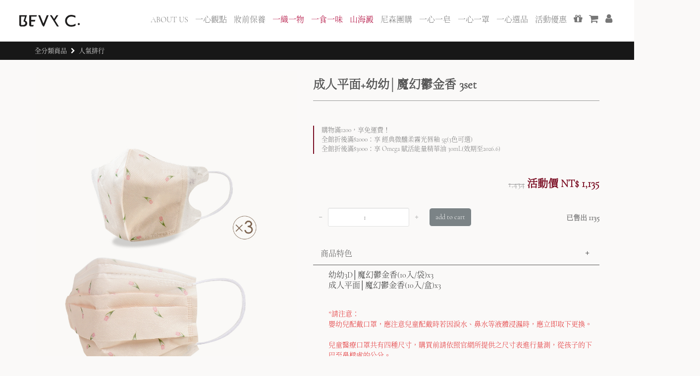

--- FILE ---
content_type: text/html; charset=UTF-8
request_url: https://www.bevyc.com/prd.php?prdID=014337&prdName=%E6%88%90%E4%BA%BA%E5%B9%B3%E9%9D%A2+%E5%B9%BC%E5%B9%BC%E2%94%82%E9%AD%94%E5%B9%BB%E9%AC%B1%E9%87%91%E9%A6%99%203set&fW=HOME&fWID=2
body_size: 35966
content:

<!DOCTYPE html>
<html>

<head>
    <!-- Basic -->
    <meta charset="utf-8">
    <meta http-equiv="X-UA-Compatible" content="IE=edge">
    <title>一心一罩│成人平面+幼幼3D立體4層類蠶絲醫用口罩│超萌手繪設計_魔幻鬱金香 3set - BEVY C.</title>
    <meta name="keywords" content="一心一罩">
    <meta name="description" content="婦幼醫療口罩領導品牌「一心一罩」，成人平面+幼幼3D立體4層雙鋼印醫用口罩，類蠶絲、極親膚、低壓差、高透氣，包覆性強，配上蜜桃絨耳線，高彈舒適不勒耳，讓你舒適配戴一整天。#兒童口罩#親子口罩">
    <meta name="author" content="sufonchen@gmail.com">

    <!-- 20230530 - Google tag (gtag.js) -->
<script async src="https://www.googletagmanager.com/gtag/js?id=G-F0KTMH1QSW"></script>
<script>
window.dataLayer = window.dataLayer || [];
function gtag(){dataLayer.push(arguments);}
gtag('js', new Date());

gtag('config', 'G-F0KTMH1QSW');
</script>

<!-- 20230530 - Google Tag Manager -->
<script>(function(w,d,s,l,i){w[l]=w[l]||[];w[l].push({'gtm.start':
new Date().getTime(),event:'gtm.js'});var f=d.getElementsByTagName(s)[0],
j=d.createElement(s),dl=l!='dataLayer'?'&l='+l:'';j.async=true;j.src=
'https://www.googletagmanager.com/gtm.js?id='+i+dl;f.parentNode.insertBefore(j,f);
})(window,document,'script','dataLayer','GTM-KV5NVQ5');</script>
<!-- End Google Tag Manager -->

<!-- ///////////////////////////// -->
<!-- ///////////////////////////// -->
<!-- ///////////////////////////// -->

<!-- Google Tag Manager -->
<script>(function(w,d,s,l,i){w[l]=w[l]||[];w[l].push({'gtm.start':
new Date().getTime(),event:'gtm.js'});var f=d.getElementsByTagName(s)[0],
j=d.createElement(s),dl=l!='dataLayer'?'&l='+l:'';j.async=true;j.src=
'https://www.googletagmanager.com/gtm.js?id='+i+dl;f.parentNode.insertBefore(j,f);
})(window,document,'script','dataLayer','GTM-MSCGFP6');</script>
<!-- End Google Tag Manager -->

<!-- Google Tag Manager -->
<script>(function(w,d,s,l,i){w[l]=w[l]||[];w[l].push({'gtm.start':
new Date().getTime(),event:'gtm.js'});var f=d.getElementsByTagName(s)[0],
j=d.createElement(s),dl=l!='dataLayer'?'&l='+l:'';j.async=true;j.src=
'https://www.googletagmanager.com/gtm.js?id='+i+dl;f.parentNode.insertBefore(j,f);
})(window,document,'script','dataLayer','GTM-M8WXHM');</script>
<!-- End Google Tag Manager -->


<!-- Google Tag Manager for adgeek -->
<script>(function(w,d,s,l,i){w[l]=w[l]||[];w[l].push({'gtm.start':
            new Date().getTime(),event:'gtm.js'});var f=d.getElementsByTagName(s)[0],
        j=d.createElement(s),dl=l!='dataLayer'?'&l='+l:'';j.async=true;j.src=
        'https://www.googletagmanager.com/gtm.js?id='+i+dl;f.parentNode.insertBefore(j,f);
    })(window,document,'script','dataLayer','GTM-5P9BW9T');</script>
<!-- End Google Tag Manager -->

<script>
  (function(i,s,o,g,r,a,m){i['GoogleAnalyticsObject']=r;i[r]=i[r]||function(){
  (i[r].q=i[r].q||[]).push(arguments)},i[r].l=1*new Date();a=s.createElement(o),
  m=s.getElementsByTagName(o)[0];a.async=1;a.src=g;m.parentNode.insertBefore(a,m)
  })(window,document,'script','https://www.google-analytics.com/analytics.js','ga');

  ga('create', 'UA-33255515-1', 'auto');
  ga('send', 'pageview');

</script>
<script async src='https://www.google-analytics.com/analytics.js'></script>

<!-- Favicon -->
<link rel="shortcut icon" href="../img/icons/favicon.png" type="image/x-icon" />

<!-- Mobile Metas -->
<meta name="viewport" content="width=device-width, minimum-scale=1.0, maximum-scale=1.0, user-scalable=no">

<!-- Vendor CSS -->
<link rel="stylesheet" href="../vendor/bootstrap/css/bootstrap.css">
<link rel="stylesheet" href="../vendor/font-awesome/css/font-awesome.min.css">
<link rel="stylesheet" href="../vendor/animate/animate.min.css">
<link rel="stylesheet" href="../vendor/owl.carousel/assets/owl.carousel.min.css">
<link rel="stylesheet" href="../vendor/owl.carousel/assets/owl.theme.default.min.css">
<link rel="stylesheet" href="../vendor/magnific-popup/magnific-popup.min.css">

<!-- Theme CSS -->
<link rel="stylesheet" href="../css/theme.css?20221020">
<link rel="stylesheet" href="../css/theme-elements.css">
<link rel="stylesheet" href="../css/theme-shop.css?20221020">

<!-- Skin CSS -->
<link rel="stylesheet" href="../css/skins/skin.css">

<!-- Demo CSS -->
<link rel="stylesheet" href="../css/other/shop.css?20241206">
<link rel="stylesheet" href="../css/other/review.css?20221020">

<!-- Theme Custom CSS -->
<link rel="stylesheet" href="../css/custom.css">

<!-- Vendor CSS -->
<link rel="stylesheet" href="../vendor/magnific-popup/magnific-popup.min.css">

<!-- YAHOO Code for DOT Conversion Page -->

<meta name="msvalidate.01" content="67FC231917FD70DFB281576D7310FB63" />
<!--bing-->

<script type="application/javascript">(function(w,d,t,r,u){w[u]=w[u]||[];w[u].push({'projectId':'10000','properties':{'pixelId':'438598'}});var s=d.createElement(t);s.src=r;s.async=true;s.onload=s.onreadystatechange=function(){var y,rs=this.readyState,c=w[u];if(rs&&rs!="complete"&&rs!="loaded"){return}try{y=YAHOO.ywa.I13N.fireBeacon;w[u]=[];w[u].push=function(p){y([p])};y(c)}catch(e){}};var scr=d.getElementsByTagName(t)[0],par=scr.parentNode;par.insertBefore(s,scr)})(window,document,"script","https://s.yimg.com/wi/ytc.js","dotq");</script>

<!-- YAHOO Code for UET Conversion Page -->

<script>(function(w,d,t,r,u){var f,n,i;w[u]=w[u]||[],f=function(){var o={ti:"5523806"};o.q=w[u],w[u]=new UET(o),w[u].push("pageLoad")},n=d.createElement(t),n.src=r,n.async=1,n.onload=n.onreadystatechange=function(){var s=this.readyState;s&&s!=="loaded"&&s!=="complete"||(f(),n.onload=n.onreadystatechange=null)},i=d.getElementsByTagName(t)[0],i.parentNode.insertBefore(n,i)})(window,document,"script","//bat.bing.com/bat.js","uetq");</script><noscript><img src="//bat.bing.com/action/0?ti=5523806&Ver=2" height="0" width="0" style="display:none; visibility: hidden;" /></noscript>
<script src="https://apis.google.com/js/platform.js" async defer>
  {lang: 'zh-TW'}
</script>

<style>
@font-face {
    font-family: 'CormorantGaramond-Light';
    src: url("fonts/CormorantGaramond-Light.ttf");
    font-weight: normal;
    font-style: normal;
}
@font-face {
    font-family: 'NotoSerifTC-Light';
    src: url("fonts/NotoSerifTC-Light.otf");
    font-weight: normal;
    font-style: normal;
}
html, body, div, span, applet, object, iframe,
h1, h2, h3, h4, h5, h6, p, blockquote, pre,
a, abbr, acronym, address, big, cite, code,
del, dfn, em, img, ins, kbd, q, s, samp,
small, strike, strong, sub, sup, tt, var,
b, u, i, center,
dl, dt, dd, ol, ul, li,
fieldset, form, label, legend,
table, caption, tbody, tfoot, thead, tr, th, td,
article, aside, canvas, details, embed,
figure, figcaption, footer, header, hgroup,
menu, nav, output, ruby, section, summary,
time, mark, audio, video {
	font-family: 'CormorantGaramond-Light','Arial','NotoSerifTC-Light', 'Work Sans', sans-serif;
}
</style>	<link rel="canonical" href="https://www.bevyc.com/prd.php?prdID=014337&u2=6&u3=1" />
    <link rel="stylesheet" href="css/prd/owl.carousel.min.css">
    <link rel="stylesheet" href="css/prd/pd_style.css?20180531">
    <link rel="stylesheet" href="css/prd/pd011893.css?20180531">
    <link rel="stylesheet" href="css/prd/pd911120.css">
    <link rel="stylesheet" href="css/prd/pd911137.css">
    <link rel="stylesheet" href="css/prd/pd911250.css">
    <link rel="stylesheet" href="css/prd/pd911274.css">
    <meta name="viewport" content="width=device-width, initial-scale=1, minimum-scale=1">
    <script src="https://code.jquery.com/jquery-1.12.4.min.js" integrity="sha256-ZosEbRLbNQzLpnKIkEdrPv7lOy9C27hHQ+Xp8a4MxAQ=" crossorigin="anonymous"></script>
	<!-- <script src="https://code.jquery.com/jquery-3.6.4.js" integrity="sha256-a9jBBRygX1Bh5lt8GZjXDzyOB+bWve9EiO7tROUtj/E=" crossorigin="anonymous"></script> -->
    <script src="js/owl.carousel.min.js"></script>
    <script src="js/animate.js"></script>
    <style type="text/css">
		.product-details-box .product-detail-info .product-price-box .product-price{ color:#7a0d23; /*color:#d05e5e;*/}
		.product-actions a.addtowishlist{ color:#7a0d23; border: 1px solid #7a0d23; /*color:#d05e5e; border: 1px solid #d05e5e;*/ }
		.accordion-toggle, .accordion-toggle:hover, .accordion-toggle:focus {
			color:#555;
			text-decoration: none;
		}
		.owl-carousel .owl-nav{
			top: 50%;
    		width: 100%;
    		right: 0;
    		margin: 0px; /* Cindy */
    		line-height: 1;
		}


		.se-step .img_wrap > div h4{ color:#fff;}
        .rwd-container {
            position: relative;
            padding-bottom: 56.25%;
            padding-top: 30px;
            height: 0;
            overflow: hidden;
        }

        .rwd-container img,
        .rwd-container iframe,
        .rwd-container object,
        .rwd-container embed {
            position: absolute;
            top: 0;
            left: 0;
            width: 100%;
            height: 100%;
        }

        .colorbox {
            display: inline-block;
            width: 1.5em;
            height: 1.5em;
            vertical-align: middle;
            margin-right: 8px;
        }

        #dropdown-container {
            margin-top: 15px;
            width: 100% px;

        }

        #dropdown {
            padding: 8px;
            cursor: pointer;
            font-size: 15px;
            border: 1px solid #E5E5E5;
            -moz-appearance: none;
        }

        .down-arrow-icon {
            padding-left: 5px;
            /*place img of down arrow here*/
        }

        #dropdown-list {
            padding: 0;
            display: none;
            width: 100%;
            margin-top: -1px;
            border: 1px solid #E5E5E5;
        }

        #dropdown-container:hover ul#dropdown-list {
            display: block;
        }

        #dropdown-container ul {
            padding: 0px;
            list-style: none;
        }

        #dropdown-container ul li {
            padding: 5px 10px;
            width: 100%;
        }

        #dropdown-container ul li:hover {
            background-color: lightblue;
            cursor: pointer;
        }

        #dropdown-container ul li a {
            padding-left: 10px;
            text-decoration: none;
            color: black;
        }
		.otherpeople{
			width: fit-content;
    		color: #4b4b4b;
    		margin: 0 auto;
    		font-size: 20px;
    		font-weight: 500;
    		letter-spacing: 2px;
			padding: 0px 5px 0px 10px;
			background-color:#faf9f8;
			/* background-color:#fff; */
		}
		.otherpeople_slide{
			display: flex;
    		margin: 0 auto;
    		width: fit-content;
			}
		.otherpeople_border{
			border-top:#4b4b4b 1px solid;
			width:100%;
			margin:auto;
			margin-bottom: -15px;
			}
		.otherpeople_dot, .otherpeople_dot_active{
			background-color: #d8d8d8;
    		width: 10px;
    		height: 10px;
    		border-radius: 10px;
			margin: 13px;
			}
		.otherpeople_dot_active{
			background-color: #7d7d7d;
			}
		.otherpeople_arrow_l, .otherpeople_arrow_r{ height:36px;}
		.otherpeople_arrow_l img, .otherpeople_arrow_r img{ height:100%;}
		.otherpeople_arrow_r{ margin-left:20px;}
		.otherpeople_arrow_l{ margin-right:20px;}
		.pcOnly {display: block;}
		.mobileOnly {display: none;}
		.product-actions a{ margin:0;}
		.product .product-image-area2 .product-image img{width: auto; height: 100%;}
		.product .product-image-area2 .product-image{ height:200px;}
		#reviw_index{ background:none;}
		#reviw_index .reviw_index_con{ margin:30px auto 0;}
		.review_list{ box-shadow:1px 3px 14px #e4e4e4;}
		.prd_review{ padding: 0;}
		.prd_review_title{
			font-size: 20px;
    		color: #444;
    		text-align: center;
    		padding: 20px 0;
    		border-bottom: #bcbcbc 1px solid;
    		background-color: #f4f4f4;
			}
		.prd_review_list .score .review_heart{ width:15px;}
		.prd_review_list{ padding: 20px 10px; border-bottom: #bcbcbc 1px solid; position: relative;}
		.prd_review_list:last-child{ border:none;}
		.prd_review_list_title{ font-size: 16px; color: #444; font-weight: 600; margin-bottom:5px;}
		.prd_review_list_con{ font-size: 14px; font-weight: 300;}
		.prd_review_list_member{ margin-top: 9px; font-size: 10px; color: #999;}
		.prd_review_text{
			width: calc(100% - 180px);
    		float: right;
			}
		.prd_review_btn{
			top: 50%;
    		right: 0;
    		transform: translate(-10px, 15px);
    		position: absolute;
    		width: 10%;
    		text-align: center;
    		font-size: 14px;
    		font-weight: 300;
    		border: #777 1px solid;
    		padding: 5px;
			}
		.prd_review_btn a, .prd_review_list_share a{ color: #777; text-decoration: none;}
		.prd_review_btn a{ font-size:10px;}
		.prd_review_list_share a{ color:#fff;}
		.prd_review_list_share{ margin-bottom: 80px; color: #fff; text-align: center; background-color: #888; padding: 10px 0; font-size: 15px;}
		.prd_review_member{
			width: calc(100% - 180px);
    		font-size: 10px;
    		color: #999;
			padding: 10px 0;
			float:right;
			}
		.prd_review_member .score{ margin-bottom: 5px;}
		.prd_review_img{
			width: 150px;
			height: auto;
			max-height:150px;
			overflow:hidden;
			float:left;
			}
		.prd_review_img img{ width: 100%; }
		.prd_review_member_con, .prd_review_member_con, .prd_review_member_con{
			padding: 0 8px;
			width: fit-content;
    		float: left;
			}
		.prd_review_member_con:nth-child(1){
			background-image: url(../../img/review_list_member.png);
    		background-repeat: no-repeat;
    		padding-left: 20px;
			}
		.prd_review_member_con:nth-child(2){
			border-right: 1px solid #bcbcbc;
    		border-left: 1px solid #bcbcbc;
			}
		.prd_review_list_con_pc{ display: block;}
		.prd_review_list_con_ph{ display:none;}
		.product-details-box .product-rating-container{ margin-bottom:0; margin: 50px 0;}
		.product-details-box .product-rating-container p{
			margin-bottom: 0;
    		padding-left: 15px;
    		/*border-left: 2px solid #d05e5e;*/
    		border-left: 2px solid #7a0d23;
			}
		.pdt-icon { width: 80px; margin-right: 10px; }

		/* Cindy New Add */
		#productGalleryThumbs .owl-nav {
			display: block!important;
		}
		#productGalleryThumbs .owl-prev {
			position: absolute;
		    background-color: #0000006b!important;
		    padding: 10px 8px;
		    color: #fff!important;
		}
		#productGalleryThumbs .owl-next {
			position: absolute;
		    background-color: #0000006b!important;
		    padding: 10px 8px;
		    color: #fff!important;
		    right: 0;
		}

		.bt-rwd {
			background-color: rgba(92,102,107,0.8);
			border: 0.5px solid;
			color: white;
		}

		@media (max-width: 991px) {
			.prd_review_text{ width: calc(100% - 120px);}
			.prd_review_member{ width: 100%; padding: 10px 0 0 0;}
			.prd_review_text{ width: calc(100% - 120px); margin-top: 0;}
			.prd_review_img{ width: 110px; height: auto; max-height: 110px; overflow: hidden;}
			.prd_review_list_con_pc{ display: none;}
			.prd_review_list_con_ph{ display: block;}
			.prd_review_list_title{ font-size:14px;}
			.prd_review_member_con:nth-child(1){ width: 100%; margin-bottom: 5px;}
			.prd_review_member_con:nth-child(2){border-left: none; padding-left:0;}
			.prd_review_list{ padding:15px 10px;}
			.score{ margin-bottom:5px;}
			}
		@media (min-width: 769px) {
			.product-img-box.col-sm-5 .otherpeople_slide, #owl-prd-img{ display:none;}
			.product-img-box.col-sm-5{ width:48%;}
			.product-details-box.col-sm-7{ width:52%;}
			}
		@media (min-width: 768px) {
			.products-grid.columns5 li, .products-grid.columns6 li, .products-grid.columns7 li, .products-grid.columns8 li{ width:20%;}
			.products-grid.columns5 li:nth-child(4n+1), .products-grid.columns6 li:nth-child(4n+1), .products-grid.columns7 li:nth-child(4n+1), .products-grid.columns8 li:nth-child(4n+1){clear:none;}
			}
		@media (max-width: 768px) {
			.otherpeople_border{ width:96%;}
			.pcOnly {display: none;}
			.mobileOnly {display: block;width: 94%; margin: 0 auto;}
			.products-grid.columns5 li{ width:50%; padding: 0 10px 0; }
			.products-grid.columns5 li:nth-child(3n+1), .products-grid.columns6 li:nth-child(3n+1), .products-grid.columns7 li:nth-child(3n+1), .products-grid.columns8 li:nth-child(3n+1){clear:none;}
			#reviw_index .reviw_index_con{ margin:0 auto 0;padding:30px 15px 15px 15px;}
			.product-img-box img{ /*max-height: 350px;*/ width: auto; margin: 0 auto;}
			.nav-tabs{ background-color: #F4F4F4;}
			.tabs.product-tabs .nav-tabs li{ float: left; width: 20%; text-align: center;}
			.tabs.product-tabs .nav-tabs li a{ padding:10px 0; border-radius:0px; font-size:14px;}
			.product-img-box{ margin-bottom:0;}
			.product-details-box .product-name{margin: 15px 0 5px 0; margin-bottom: 5px; padding-bottom: 10px;}
			.page-header{ display:none;}
			.container{ padding-top:15px;}
			.owl-carousel.manual.owl-loaded.owl-drag, .product-img-box-wrapper{ display:none;}
			.product .product-image-area .product-image img{ width:70%; display:inline-block;}
			.product-details-area{ padding:0 5px;}
			.product-details-area-text{ line-height: 18px; font-size: 12px;}
			.products-grid{ padding: 0 7%; position: relative;}
			.otherpeople_arrow_l, .otherpeople_arrow_r{ position:absolute; top:140px;}
			.otherpeople_arrow_l{ left:7px;}
			.otherpeople_arrow_r{ right:7px;}
			.products-grid.columns5.hide-addtolinks{ margin-top:20px;}
			.products-grid.columns5.hide-addtolinks .relateListItem:nth-child(1), .products-grid.columns5.hide-addtolinks .relateListItem:nth-child(3), .products-grid.columns5.hide-addtolinks .relateListItem:nth-child(5){padding: 0 5px 0 10px;}
			.products-grid.columns5.hide-addtolinks .relateListItem:nth-child(2), .products-grid.columns5.hide-addtolinks .relateListItem:nth-child(4){padding: 0 10px 0 5px;}
			.product-actions.mobileOnly .otherpeople_dot, .product-actions.mobileOnly .otherpeople_dot_active{margin: 0 13px;}

			.bt-rwd {
				display: block;
				width: 100%;
			}
		}
		#owl-prd-img .item img { width: 100%!important; }
		#owl-prd-img .item video { width: 100%!important; }
		@media (max-width: 480px) {
			.pdt-icon { width: 70px; margin-right: 10px; }
		}
		@media (max-width: 320px) {
			.tabs.product-tabs .nav-tabs li a{ font-size:12px;}
		}

		/* 評論 CSS */
		.dis-content {
			border-bottom: 1px solid #b2b2b2;
			padding: 0px 10px 10px 10px;
			margin-bottom: 20px;
		}
		.dis-content span {
			display: block;
			line-height: 1.8;
		}
		.dis-content span i{
			margin-right: 5px;
		}
		.dis-content span img {
			margin-right: 10px;
			max-width: 150px;
				margin-top: 10px;

		}
		@media (max-width: 480px) {
			.dis-content span img {
				margin-right: 10px;
				max-width: 80px;
				margin-top: 10px;
			}
		}
		.dis-login-btn {
			background-color: #8f8f8f;
			color: #fff;
			padding: 10px;
			text-align: center;
		}

		.dis-login-btn:hover {
			color: #fff;
		}
		.tab-pane {
			position: relative;
		}
		.tab-pane .dis-login-btn {
			position: absolute;
			top: 50%;
			left: 50%;
			transform: translate(-50%, -50%);
		}
		.upload_cover {
			display: inline-block;
		}
		.tab-content>.active {
			padding: 20px 10px;
		}

		.tabs.product-tabs .tab-content  {
			box-shadow: none;
		}
		.tab-content {
			border: none;
		}
		.pdt-more-btn{
			width: 100%;
			background-color: #8f8f8f;
			padding: 10px;
			color: #fff;
			border: none!important;
		}

		.accordion-heading {
			border-bottom-style: solid;
			border-width: 0.3px;
			border-color: #555;
			background-color: rgb(250, 249, 248);
			font-size: 16px;
		}

		.fr {
			float: right;
			margin-top: 6px;
			border-color: #555;
		}

		.btn-default {
			background-color:rgb(250, 249, 248);
			border:none;
		}

		.add-sub-s {
			float: right;
			border-color: #555;
			font-size: 15px;
			font-family: "Arial", "NotoSerifTC-Light", "Work Sans", sans-serif;
		}
    </style>

	<script type="application/ld+json">
		{
			"@context": "https://schema.org/",
			"@type": "Product",
			"name": "成人平面+幼幼│魔幻鬱金香 3set",   //商品名稱
			"image": [  //商品圖片
				"https://www.bevyc.com/img/02/1634892764_1.jpg"
				,"https://www.bevyc.com/img/02/1651331907_2.jpg"				,"https://www.bevyc.com/img/02/1656320618_3.jpg"				,"https://www.bevyc.com/img/02/1656320618_4.jpg"				,"https://www.bevyc.com/img/02/1683605078_5.jpg"				,"https://www.bevyc.com/img/02/1683605078_6.jpg"				,"https://www.bevyc.com/img/02/1683605078_7.jpg"				,"https://www.bevyc.com/img/02/1683605078_8.jpg"				,"https://www.bevyc.com/img/02/1683605078_9.jpg"			],
			"description": "婦幼醫療口罩領導品牌「一心一罩」，成人平面+幼幼3D立體4層雙鋼印醫用口罩，類蠶絲、極親膚、低壓差、高透氣，包覆性強，配上蜜桃絨耳線，高彈舒適不勒耳，讓你舒適配戴一整天。#兒童口罩#親子口罩",  //商品描述
			"sku": "014337",//商品貨號
			"brand": {
				"@type": "Thing",
				"name": "BEVY C."
			},
			"review": { //review 非必要項目
				"@type": "Review",
				"reviewRating": {
					"@type": "Rating",
					"ratingValue": "5", //實際評分
					"bestRating": "5" //最高分
				},
				"author": {
					"@type": "Person",
					"name": "評價人的名稱"
				}
			},
			/*
			"aggregateRating": {
				"@type": "AggregateRating",
				"ratingValue": "4.5", //平均評分
				"reviewCount": "3" //評分數量
			},
			*/
			"offers": { //註記商品價格與在庫狀況
				"@type": "Offer",
				"url": "https://www.bevyc.com/prd.php?prdID=014337&u2=<br />
<b>Notice</b>:  Undefined variable: u2 in <b>/home/httpd/vhosts/shop.bevyc.com/httpdocs/prd.php</b> on line <b>627</b><br />
&u3=<br />
<b>Notice</b>:  Undefined variable: u3 in <b>/home/httpd/vhosts/shop.bevyc.com/httpdocs/prd.php</b> on line <b>627</b><br />
",
				"priceCurrency": "TWD",
				"price": "1135.00", //商品價格
				// "itemCondition": "https://schema.org/NewCondition", //註記新品
				"availability": "https://schema.org/InStock", //註記商品在庫
				"seller": {
					"@type": "Organization",
					"name": "BEVY C."
				}
			}
		}
	</script>

    <script type="application/ld+json">
		{
			"@context": "http://schema.org",
			"@type": "BreadcrumbList",
			"itemListElement": [{
				"@type": "ListItem",
				"position": 1,
				"name": "首頁",
				"item": "https://www.bevyc.com/"
			},{
				"@type": "ListItem",
				"position": 2,
				"name": "全分類商品",
				"item": "https://www.bevyc.com/prd_all.php"
			}
									,{
							"@type": "ListItem",
							"position": 3,
							"name": "人氣排行",
							"item": "https://www.bevyc.com/prd_class_home.php?adID=2"
						}
												,{
							"@type": "ListItem",
							"position": 4,
							"name": "成人平面+幼幼│魔幻鬱金香 3set",
							"item": "https://www.bevyc.com/prd.php?prdID=014337&prdName=成人平面+幼幼│魔幻鬱金香 3set&fW=HOME&fWID=2"
						}
								]
		}
    </script>
</head>

<body style="overflow-x:hidden">
	<!-- 20230530 - Google Tag Manager (noscript) -->
<noscript><iframe src="https://www.googletagmanager.com/ns.html?id=GTM-KV5NVQ5" height="0" width="0" style="display:none;visibility:hidden"></iframe></noscript>
<!-- End Google Tag Manager (noscript) -->

<!-- ///////////////////////////// -->
<!-- ///////////////////////////// -->
<!-- ///////////////////////////// -->

<!-- Google Tag Manager (noscript) -->
<noscript><iframe src="https://www.googletagmanager.com/ns.html?id=GTM-M8WXHM" height="0" width="0" style="display:none;visibility:hidden"></iframe></noscript>
<!-- End Google Tag Manager (noscript) -->

<!-- Google Tag Manager (noscript) for adgeek -->
<noscript><iframe src="https://www.googletagmanager.com/ns.html?id=GTM-5P9BW9T" height="0" width="0" style="display:none;visibility:hidden"></iframe></noscript>
<!-- End Google Tag Manager (noscript) -->

<!-- Global site tag (gtag.js) - AdWords: 796585065 -->
<script async src="https://www.googletagmanager.com/gtag/js?id=AW-796585065"></script>
<script> window.dataLayer = window.dataLayer || []; function gtag(){dataLayer.push(arguments);} gtag('js', new Date()); gtag('config', 'AW-796585065'); </script>

<script type="text/javascript">
  var _fout_queue = _fout_queue || {}; if (_fout_queue.segment === void 0) _fout_queue.segment = {};
  if (_fout_queue.segment.queue === void 0) _fout_queue.segment.queue = [];

  _fout_queue.segment.queue.push({
    'user_id': 19869,
    'advertiser_id': 6724,
    'contractor_id': 5
  });

  (function() {
    var el = document.createElement('script'); el.type = 'text/javascript'; el.async = true;
    el.src = (('https:' == document.location.protocol) ? 'https://' : 'http://') + 'js.fout.jp/segmentation.js';
    var s = document.getElementsByTagName('script')[0]; s.parentNode.insertBefore(el, s);
  })();
</script>


<script type="text/javascript">

    (function() {

        var pa = document.createElement('script'); pa.type = 'text/javascript'; pa.charset = "utf-8"; pa.async = true;

        pa.src = window.location.protocol + "//api.popin.cc/ads/BEVYC..js";

        var s = document.getElementsByTagName('script')[0]; s.parentNode.insertBefore(pa, s);

    })(); 

	ga('require', 'ec');
</script>

<!-- 20181217 -->
<script>
!function(e,t,n,a,o,s,c){e.tpq||(o=e.tpq=function(){o.callMethod?o.callMethod.apply(o,arguments):o.queue.push(arguments)},o.queue=[],o.callMethods=[],s=t.createElement(n),c=t.getElementsByTagName(n)[0],s.async=!0,s.src=a,c.parentNode.insertBefore(s,c))}(window,document,"script","https://t.tenmax.io/js/loader.js","tpq");

tpq('init', '948798973956');
tpq('track', 'PageView');
tpq('trackCustom', 'retargeting', {"tag_id":"572897731040"});
</script>
<!-- 20181217 -->
	<div class="body">
		<header id="header" data-plugin-options="{'stickyEnabled': true, 'stickyEnableOnBoxed': true, 'stickyEnableOnMobile': false, 'stickyStartAt': 147, 'stickySetTop': '-147px', 'stickyChangeLogo': false}">
			<div class="header-body">
				<style>
	#header .top-menu li.mustknow {
		margin-left: -15px;
		border-left: none;
		font-size: 15px;
		letter-spacing: 2px;
	}

	#header .top-menu li.mustknow a {
		animation: mustknow_pc_a 4s infinite;
		-webkit-animation: mustknow_pc_a 4s infinite;
		/*Safari and Chrome*/
	}

	.mustknow_ph {
		display: none;
	}

	.ph_top_menu_option {
		color: #785846;
		display: table-cell;
		/*width: 120px;*/
		width: 33.3%;
	}

	.ph_top_menu_option a {
		color: #785846;
	}

	.ph_menu {
		background-color: rgba(92, 102, 107, 0.8);
	}

	/* #header .header-top {
		padding: 0;
	} */

	.header-top {
		width: 100%;
		position: fixed;
		top: 0;
		/* background-color:rgb(243, 236, 224); */
		background-color: #faf9f8;
	}

	.all_series {
		background-color: rgba(104, 71, 52, 1);
		padding: 8px;
		position: relative;
	}

	.all_series_text,
	.all_series_btn {
		float: left;
	}

	.all_series_btn {
		background-color: #fff;
		color: #684734;
		padding: 2px 10px;
		position: absolute;
		right: 8px;
		top: 6px;
	}

	.ph_top_menu_box {
		padding: 0;
		display: flex;
		overflow: scroll;
		width: 100%;
		margin: 0;
		box-shadow: 0px 2px 8px rgba(0%, 0%, 0%, 0.3);
		background-color: #fff;
	}

	.mobile-menu-area {
		/* display: block; */
		/* width: 0%; */
		/* padding-right: 50px;
		margin: 0 auto;
		margin-top: 10px;
		margin-bottom: 23px;
		font-size: 20px; */
		/* float: right; */

		position: absolute;
		top: 21px;
		right: 50px;
	}

	@keyframes mustknow_pc_a {
		0% {
			color: #222;
			padding-left: 0px;
		}

		25% {
			padding-left: 10px;
		}

		50% {
			color: #fff;
			padding-left: 0px;
		}

		75% {
			padding-left: 10px;
		}

		100% {
			color: #222;
			padding-left: 0px;
		}
	}

	@-webkit-keyframes mustknow_pc_a {
		0% {
			color: #222;
			padding-left: 0px;
		}

		25% {
			padding-left: 10px;
		}

		50% {
			color: #fff;
			padding-left: 0px;
		}

		75% {
			padding-left: 10px;
		}

		100% {
			color: #222;
			padding-left: 0px;
		}
	}

	@media (min-width: 991px) {
		.ph_top_menu_box {
			display: none;
		}
	}

	@media (min-width: 992px) {
		.header-top {
			display: none;
		}
	}

	@media (max-width: 991px) {
		.header-top {
			display: block;
		}

		.ph_top_menu {
			display: flex;
			background-color: #fff;
			/*width: auto;*/
			width: 100%;
			box-shadow: none;
		}

		.mustknow_ph {
			display: block;
			color: #637c98;
			font-size: 16px;
			margin-top: 2px;
		}

		.mustknow_ph a {
			color: inherit !important;
			animation: mustknow_ph_a 4s infinite;
			-webkit-animation: mustknow_ph_a 4s infinite;
			/*Safari and Chrome*/
		}

		.mobile-logo {
			float: left;
			display: block;
			/* width: 146px; */
			margin: 0 auto;
			margin-top: 15px;
			padding-left: 59px;
		}

		.mobile-logo a img {
			width: 60%;
		}

		@keyframes mustknow_ph_a {
			0% {
				color: #222;
				padding-left: 0px;
			}

			25% {
				padding-left: 10px;
			}

			50% {
				color: #fff;
				padding-left: 0px;
			}

			75% {
				padding-left: 10px;
			}

			100% {
				color: #222;
				padding-left: 0px;
			}
		}

		@-webkit-keyframes mustknow_ph_a {
			0% {
				color: #222;
				padding-left: 0px;
			}

			25% {
				padding-left: 10px;
			}

			50% {
				color: #fff;
				padding-left: 0px;
			}

			75% {
				padding-left: 10px;
			}

			100% {
				color: #222;
				padding-left: 0px;
			}
		}
	}

	@media (max-width: 414px) {
		.mustknow_ph {
			font-size: 15px;
		}
	}

	@media (max-width: 320px) {
		.mustknow_ph {
			font-size: 12px;
		}
	}
</style>

<div class="header-top" id="header-top">
	<div class="mobile-logo">
		<a href="https://www.bevyc.com/">
			<img src="https://www.bevyc.com/img/new_logo5.png">
		</a>
	</div>
	<div class="mobile-menu-area">
		<a href="javascript:;" class="mmenu-toggle-btn">
			<i class="fa fa-bars"></i>

		</a>
	</div>
	<!-- cart -->
	<div>
		<form method="post" action="view.cart.php" id="top-page-view-cart-form"></form>
	</div>
	<div id="clear"></div>

	<!-- <div class="ph_top_menu_box"> -->
		<!-- <div class="ph_top_menu"> -->
			<!-- <div class="ph_top_menu_option"><a href="https://www.bevyc.com/prd_class.php?u2=10&u3=135">類蠶絲醫用口罩</a></div>
	<div class="ph_top_menu_option"><a href="https://www.bevyc.com/prd_class.php?u2=13&u3=153">幼童醫用口罩</a></div>
	<div class="ph_top_menu_option"><a href="https://www.bevyc.com/tiger-leaf.php">老虎草角鯊</a></div> -->
			<!--option-->
			<!-- <div class="ph_top_menu_option2 ph_top_menu_option"><a href="https://www.bevyc.com/poresebumcollection/">終結毛孔粉刺</a></div> -->
			<!--option-->
			<!-- <div class="ph_top_menu_option"><a href="https://www.bevyc.com/prd_class.php?u2=3&u3=39">素顏肌膚養成</a></div>
    <div class="ph_top_menu_option"><a href="https://www.bevyc.com/prd_class.php?u2=3&u3=99">裸肌透亮底妝</a></div>
    <div class="ph_top_menu_option"><a href="https://www.bevyc.com/omegaoil.php">修復柔嫩輕質油</a></div> -->
			<!--option-->
			<!-- <div class="ph_top_menu_option"><a href="https://www.bevyc.com/prd_class.php?u2=6&u3=86">必搶團購專區</a></div> -->
			<!--option-->
			<!-- <div class="ph_top_menu_option"><a href="https://www.bevyc.com/white_up.php">7日白一階</a></div>-->
			<!--option -->
			<!-- <div class="ph_top_menu_option"><a href="https://www.bevyc.com/prd_class.php?u2=6&u3=89">男仕保養推薦</a></div>
    <div class="ph_top_menu_option" style="border-right:none;"><a href="https://www.bevyc.com/review_list.php">素人老實說</a></div> -->
			<!--option-->
			<!-- <div class="ph_top_menu_option"><a href="https://www.bevyc.com/prd_class.php?u2=10&u3=135">一心一罩</a></div>
			<div class="ph_top_menu_option"><a href="https://www.bevyc.com/prd_class.php?u2=14&u3=222">母嬰選品</a></div>
			<div class="ph_top_menu_option"><a href="https://www.bevyc.com/prd_class.php?u2=3&u3=39">敏弱保養</a></div>
			<div id="clear"></div> -->
		<!-- </div> -->
		<!--ph_top_menu-->
	<!-- </div> -->

</div>
<!--header-top-->


<div class="ph_menu">
	<div class="ph_menu_home" onclick="location.href='https://www.bevyc.com/prd_class.php?u2=10&u3=145';"><img
			src="/img/ph_menu_hot.png"><br>熱銷口罩</div>
	<div class="ph_menu_member" onclick="location.href='https://www.bevyc.com/my-account-1.php';"><img
			src="/img/ph_menu_member.png"><br>註冊/登入</div>
	<div class="ph_menu_line" onclick="location.href='https://line.me/R/ti/p/%40bevyc';"><img
			src="/img/ph_menu_line.png"><br>客服</div>
	<div class="ph_menu_tel ph_menu_cart" onclick="location.href='https://www.bevyc.com/view.cart.php';"
		style="position: relative;">
		<img src="/img/ph_menu_cart.png"><br>購物車
		<i id="web-temp-car-info-qty-c"
			style="position: absolute; display: none; width: 5vw;height: 5vw;top: 0.5vw;right: 3vw;line-height: 5vw;background: rgb(118, 77, 53);border: 1px solid #fff;border-radius: 25px;color: #fff;"></i>
	</div>
	<div class="ph_menu_top" onclick="$('html, body').animate({ scrollTop: 0 }, 'slow');"><img
			src="/img/ph_menu_top.png"><br>TOP</div>
	<div id="clear"></div>
	<!-- <div class="all_series" onclick="location.href='https://www.bevyc.com/all_series.php'">
    	<div class="all_series_text">如果你還不了解我們，挑選前請先認識我們</div>
        <div class="all_series_btn">申請體驗></div>
        <div id="clear"></div>
    </div> -->
</div>
<!--ph_menu-->								<style>
	#header .header-nav-main { }
	.sticky-header-active #header .header-nav-main{ color:#fff; border:none;}
	#header .header-nav-main nav > ul > li > a{ color: inherit; font-weight: 400 !important;}
	#header .header-nav-main nav > ul > li:hover > a{ color:#d2ae9a !important;}
	#header .header-nav-main nav > ul > li:hover > a:hover{ color:#d2ae9a !important;}
	#header .header-nav-main nav > ul > li > a.highlight{ color:#AE0035 !important;}
	#header .header-nav-main nav > ul > li > a.highlight:hover{ color:#AE0035 !important;}
	#header .header-nav-main nav > ul > li.dropdown .dropdown-menu{ border-top-color: #9c7a67;}
	#header .header-container.header-nav{ background-color:rgba(0,0,0,0);}
	.sticky-header-active #header .header-nav{ background-color:#000;}
	#header .header-nav-main nav > ul > li > a{ padding: 13px 6px;}
	.sticky-header-active #header .header-nav-main nav > ul > li > a{ padding: 6px 8px;}
	#header .top-menu2 li{ padding:0; border:none;}
	#header .compare-dropdown > a i{ font-size:20px;}
	#header .top-menu2 .compare-dropdownmenu{ right:0; left: auto;}
	#header .top-menu2 .compare-dropdownmenu .dropdownmenu-wrapper:before, #header .cart-dropdownmenu .dropdownmenu-wrapper:before{ right: 10px; left:auto;}
	#header .header-body{ top:0 !important; background: none;}
	#header .container{ padding:0 3% 0 0;}
	.bevycnavlogo{ margin-left:3%; display:block; float:left;}
	html.sticky-header-active #header .header-body .bevycnavlogo{ display:none;}
	@media (min-width: 992px) and (max-width: 1200px) {
		#header .container{ padding: 0; width: fit-content; margin: 0 auto; float: none;}
		.bevycnavlogo{ margin-left: 3%; display: block; float: none; margin: 0 auto 5px;}
		#header .header-nav-main nav > ul > li > a{ padding-bottom:13px;}
		.nav{ width: fit-content;}
		#header .header-nav-main nav{ height:fit-content;}
		#header .header-nav-main{ min-height:auto;}
		#header{padding: 20px 0 5px;}
		}
</style>

<div class="header-container header-nav" id="header-container-nav">
<a href="https://www.bevyc.com/"><img class="bevycnavlogo" src="https://www.bevyc.com/img/new_logo4.png"></a>
    <div class="container">
        <div class="header-nav-main">
            <nav>
                <ul class="nav nav-pills" id="mainNav">
                    <li class="dropdown dropdown-primary">
                        <a href="#" style="font-weight:100; font-size:16px; ">
                            About Us
                        </a>
                        <ul class="dropdown-menu">
                            <li>
                                <a href="/page.about.php">品牌介紹</a>
                            </li>
                            <li>
                                <a href="/page.locate.php">門市資訊</a>
                            </li>
                            <li>
                                <a href="/blog/blog_detail.php?BLOG_ID=100">公司更名公告</a>
                            </li>

                            <!-- <li>
                                <a href="/home/_news/news.php">最新消息</a>
                            </li>
                            <li>
                                <a href="/home/_star/star.php">名人推薦</a>
                            </li>
                            <li>
                                <a href="/home/_media_report/_media_report.php">媒體報導</a>
                            </li>
                            <li>
                                <a href="/not-using.php">無添加成分清單</a>
                            </li>
                            <li>
                                <a href="https://www.bevyc.com/bevyc-asif.php">異業合作</a>
                            </li> -->
                        </ul>
                    </li>

                    <li class="dropdown dropdown-primary">
                        <a href="/blog" style="font-weight:100; font-size:16px;">
                            一心觀點
                        </a>
                        <ul class="dropdown-menu">

                        	<li>
                                <a href="/blog/blog_detail.php?BLOG_ID=113">一等米，除了外型完整，營養價值有哪些？</a>
                            </li>
                            <li>
                                <a href="/blog/blog_detail.php?BLOG_ID=115">什麼是碎米？為何也被稱為「飼料米」？</a>
                            </li>
                            <li>
                                <a href="/blog/blog_detail.php?BLOG_ID=123">BEVY C. 妝前保養_康是美獨家販售</a>
                            </li>
                            <li>
                                <a href="/blog/blog_detail.php?BLOG_ID=99">百年製皂工藝，以自然之名返璞歸真，重拾過去美好的純淨年代</a>
                            </li>
                            <li>
                                <a href="/blog/blog_detail.php?BLOG_ID=43">乾荒衰老肌的保養推薦，爆水有感冰封凍齡三冠王！</a>
                            </li>
                            <li>
                                <a href="/blog/blog_detail.php?BLOG_ID=94">新銳設計師口罩品牌 「一心一罩」，專為婦幼打造醫療口罩</a>
                            </li>
                        </ul>
                    </li>



                    <!-- <li>
                        <a href="/prd_class.php?u2=6&u3=91">BEVY C. Boutique Studio</a>
                    </li> -->

                    <!-- <li class="dropdown dropdown-primary">
                        <a href="javascript:void(0);" style="font-weight:100; font-size:16px;">
                            肌膚問題                        </a>
                        <ul class="dropdown-menu">
                            							<li><a href="/prd_class.php?u2=5&u3=55">脫妝浮粉、油水失衡 </a></li>
														<li><a href="/prd_class.php?u2=5&u3=57">痘痘粉刺、毛孔粗大、角質粗厚</a></li>
														<li><a href="/prd_class.php?u2=5&u3=58">痘疤斑點、暗沉、膚色不均</a></li>
														<li><a href="/prd_class.php?u2=5&u3=62">脫皮、細紋粗糙、乾癢</a></li>
														<li><a href="/prd_class.php?u2=5&u3=63">缺乏彈性、皺紋</a></li>
														<li><a href="/prd_class.php?u2=5&u3=64">防曬防護</a></li>
														<li><a href="/prd_class.php?u2=5&u3=65">斑點瑕疵、氣色差 </a></li>
							                        </ul> -->
                    <!-- </li>
                    <li class="dropdown dropdown-primary">
                        <a href="https://www.bevyc.com/home/_star/star.php" style="font-weight:100; font-size:16px; ">
                            名人推薦
                        </a>
                    </li>  -->

                    <!-- <li class="dropdown dropdown-primary">
                        <a href="https://www.bevyc.com/all_series.php" style="font-weight:100; font-size:16px; ">
                            ＃4日份體驗組申請
                        </a>
                    </li> -->
                     <!-- <li class="dropdown dropdown-primary">
                        <a href="https://www.bevyc.com/not-using.php" style="font-weight:100; font-size:16px; ">
                            無添加成分清單
                        </a> -->

					<li class="dropdown dropdown-mega">
                        <a href="https://www.bevyc.com/prd_class.php?u2=3&u3=39" style="/*color:#AE0035;*/ font-weight:100; font-size:16px;">
                            妝前保養
                        </a>
                        <ul class="dropdown-menu">
                            <li>
                                <div class="dropdown-mega-content">
                                    <div class="row" style="">
                                        <div class="col-md-12">
                                            <div class="row">
												<div class="col-md-4">
                                                    <a href="javascript:void(0);" class="dropdown-mega-sub-title">功能訴求</a>
                                                    <ul class="dropdown-mega-sub-nav">
                                                    	                                                        <li class="item-prd-class-39"><a href="/prd_class.php?u2=3&u3=39">日夜養膚－舒緩修復</a></li>
														                                                        <li class="item-prd-class-41"><a href="/prd_class.php?u2=3&u3=41">極度乾燥－乾癢脫皮</a></li>
														                                                        <li class="item-prd-class-43"><a href="/prd_class.php?u2=3&u3=43">美白阻黑－暗沉無光</a></li>
														                                                        <li class="item-prd-class-45"><a href="/prd_class.php?u2=3&u3=45">粉刺控油－無油淨痘</a></li>
														                                                        <li class="item-prd-class-47"><a href="/prd_class.php?u2=3&u3=47">防曬隔離－清爽不黏</a></li>
														                                                        <li class="item-prd-class-49"><a href="/prd_class.php?u2=3&u3=49">卸妝潔顏－淨化毛孔</a></li>
														                                                        <li class="item-prd-class-78"><a href="/prd_class.php?u2=3&u3=78">急救保養－抗衰修護</a></li>
														                                                        <li class="item-prd-class-99"><a href="/prd_class.php?u2=3&u3=99">輕裸底妝－控油持妝</a></li>
														                                                        <li class="item-prd-class-101"><a href="/prd_class.php?u2=3&u3=101">唇頰兩用－胜肽口紅</a></li>
														                                                    </ul>
                                                </div>
                                                <div class="col-md-4">
                                                    <a href="javascript:void(0);" class="dropdown-mega-sub-title">妝前保養</a>
                                                    <ul class="dropdown-mega-sub-nav">
                                                    	                                                        <li class="item-prd-class-118"><a href="/prd_class.php?u2=1&u3=118">化妝水｜噴霧</a></li>
														                                                        <li class="item-prd-class-119"><a href="/prd_class.php?u2=1&u3=119">精華液｜油</a></li>
														                                                        <li class="item-prd-class-120"><a href="/prd_class.php?u2=1&u3=120">乳液｜乳霜</a></li>
														                                                        <li class="item-prd-class-121"><a href="/prd_class.php?u2=1&u3=121">卸妝｜ 潔顏</a></li>
														                                                        <li class="item-prd-class-124"><a href="/prd_class.php?u2=1&u3=124">面膜｜凍膜</a></li>
														                                                        <li class="item-prd-class-125"><a href="/prd_class.php?u2=1&u3=125">防曬｜隔離</a></li>
														                                                        <li class="item-prd-class-210"><a href="/prd_class.php?u2=1&u3=210">蜜粉</a></li>
														                                                        <li class="item-prd-class-211"><a href="/prd_class.php?u2=1&u3=211">粉底露</a></li>
														                                                        <li class="item-prd-class-212"><a href="/prd_class.php?u2=1&u3=212">口紅｜腮紅</a></li>
														                                                        <li class="item-prd-class-213"><a href="/prd_class.php?u2=1&u3=213">刷具｜粉撲</a></li>
														                                                    </ul>
                                                </div>
												<!--
                                                <div class="col-md-3">
                                                    <a href="javascript:void(0);" class="dropdown-mega-sub-title">底妝/彩妝</a>
                                                    <ul class="dropdown-mega-sub-nav">
                                                    	                                                        <li class="item-prd-class-34"><a href="/prd_class.php?u2=2&u3=34">蜜粉</a></li>
														                                                        <li class="item-prd-class-36"><a href="/prd_class.php?u2=2&u3=36">粉底露</a></li>
														                                                        <li class="item-prd-class-37"><a href="/prd_class.php?u2=2&u3=37">口紅｜腮紅</a></li>
														                                                        <li class="item-prd-class-71"><a href="/prd_class.php?u2=2&u3=71">刷具｜粉撲</a></li>
														                                                    </ul>
                                                </div>
												-->

                                                <div class="col-md-4">
                                                    <a href="javascript:void(0);" class="dropdown-mega-sub-title">天然成分</a>
                                                    <ul class="dropdown-mega-sub-nav">
                                                    	                                                        <li class="item-prd-class-7"><a href="/prd_class.php?u2=4&u3=7">山布枯－減少粉刺</a></li>
														                                                        <li class="item-prd-class-9"><a href="/prd_class.php?u2=4&u3=9">極地雪藻－修復防禦</a></li>
														                                                        <li class="item-prd-class-79"><a href="/prd_class.php?u2=4&u3=79">大馬士革玫瑰－增加保水度</a></li>
														                                                        <li class="item-prd-class-92"><a href="/prd_class.php?u2=4&u3=92">海茴香－防禦老化、改善暗沉</a></li>
														                                                        <li class="item-prd-class-328"><a href="/prd_class.php?u2=4&u3=328">積雪草－提升肌膚屏障</a></li>
														                                                        <li class="item-prd-class-329"><a href="/prd_class.php?u2=4&u3=329">朝鮮薊－均亮膚色、預防光老化</a></li>
														                                                        <li class="item-prd-class-330"><a href="/prd_class.php?u2=4&u3=330">天使白雛菊－阻黑淨白、增強防禦</a></li>
														                                                    </ul>
                                                </div>
                                            </div>
                                        </div>
                                    </div>
                                </div>
                            </li>
                        </ul>
                    </li>

					<li class="dropdown dropdown-mega">
						<a href="https://www.bevyc.com/prd_class.php?u2=30&u3=284" style="color:#AE0035; font-weight:100; font-size:16px;">
							一織一物
						</a>
						<ul class="dropdown-menu" style="width:100%; left: -160px;">
							<li>
								<div class="dropdown-mega-content">
									<div class="row">
										<div class="col-md-12">
											<div class="row">
																																						<div class="col-md-2">
														<a href="javascript:void(0);" class="dropdown-mega-sub-title">ZHIWOO主打</a>
														<ul class="dropdown-mega-sub-nav">
																																	<li class="item-prd-class-284"><a href="/prd_class.php?u2=30&u3=284">所有服飾</a></li>
																																			<li class="item-prd-class-285"><a href="/prd_class.php?u2=30&u3=285">本月新品</a></li>
																															</ul>
													</div>
																																																			<div class="col-md-2">
														<a href="javascript:void(0);" class="dropdown-mega-sub-title">上身類</a>
														<ul class="dropdown-mega-sub-nav">
																																	<li class="item-prd-class-291"><a href="/prd_class.php?u2=31&u3=291">短袖</a></li>
																																			<li class="item-prd-class-293"><a href="/prd_class.php?u2=31&u3=293">襯衫</a></li>
																																			<li class="item-prd-class-295"><a href="/prd_class.php?u2=31&u3=295">針織衫</a></li>
																															</ul>
													</div>
																																																			<div class="col-md-2">
														<a href="javascript:void(0);" class="dropdown-mega-sub-title">下身類</a>
														<ul class="dropdown-mega-sub-nav">
																																	<li class="item-prd-class-297"><a href="/prd_class.php?u2=32&u3=297">裙子</a></li>
																																			<li class="item-prd-class-299"><a href="/prd_class.php?u2=32&u3=299">長褲</a></li>
																																			<li class="item-prd-class-300"><a href="/prd_class.php?u2=32&u3=300">牛仔褲</a></li>
																															</ul>
													</div>
																																																			<div class="col-md-2">
														<a href="javascript:void(0);" class="dropdown-mega-sub-title">連身類</a>
														<ul class="dropdown-mega-sub-nav">
																																	<li class="item-prd-class-302"><a href="/prd_class.php?u2=33&u3=302">洋裝</a></li>
																																			<li class="item-prd-class-303"><a href="/prd_class.php?u2=33&u3=303">套裝</a></li>
																															</ul>
													</div>
																																																			<div class="col-md-2">
														<a href="javascript:void(0);" class="dropdown-mega-sub-title">飾品/配件</a>
														<ul class="dropdown-mega-sub-nav">
																																	<li class="item-prd-class-305"><a href="/prd_class.php?u2=34&u3=305">即將上線</a></li>
																															</ul>
													</div>
																																				</div>
										</div>
									</div>
								</div>
							</li>
						</ul>
					</li>

                    <li class="dropdown dropdown-mega">
						<a href="https://www.bevyc.com/prd_class.php?u2=38&u3=314" style="color:#AE0035; font-weight:100; font-size:16px;">
							一食一味
						</a>
						<ul class="dropdown-menu" style="width:100%; left: -160px;">
							<li>
								<div class="dropdown-mega-content">
									<div class="row">
										<div class="col-md-12">
											<div class="row">
																																						<div class="col-md-3">
														<a href="javascript:void(0);" class="dropdown-mega-sub-title">寶寶食品全覽ALL</a>
														<ul class="dropdown-mega-sub-nav">
																																	<li class="item-prd-class-314"><a href="/prd_class.php?u2=38&u3=314">所有粥糜</a></li>
																																			<li class="item-prd-class-315"><a href="/prd_class.php?u2=38&u3=315">粥糜│4-6個月</a></li>
																																			<li class="item-prd-class-316"><a href="/prd_class.php?u2=38&u3=316">寶寶粥│6個月+</a></li>
																																			<li class="item-prd-class-331"><a href="/prd_class.php?u2=38&u3=331">育兒餐具</a></li>
																															</ul>
													</div>
																																																			<div class="col-md-3">
														<a href="javascript:void(0);" class="dropdown-mega-sub-title">粥糜│4-6個月</a>
														<ul class="dropdown-mega-sub-nav">
																																	<li class="item-prd-class-319"><a href="/prd_class.php?u2=39&u3=319">黃金蔬菜熬粥糜</a></li>
																																			<li class="item-prd-class-320"><a href="/prd_class.php?u2=39&u3=320">黑羽全雞熬粥糜</a></li>
																																			<li class="item-prd-class-321"><a href="/prd_class.php?u2=39&u3=321">安格斯牛熬粥糜</a></li>
																															</ul>
													</div>
																																																			<div class="col-md-3">
														<a href="javascript:void(0);" class="dropdown-mega-sub-title">寶寶粥│6個月+</a>
														<ul class="dropdown-mega-sub-nav">
																																	<li class="item-prd-class-324"><a href="/prd_class.php?u2=40&u3=324">花花世界蔬菜粥</a></li>
																																			<li class="item-prd-class-325"><a href="/prd_class.php?u2=40&u3=325">肚肚順暢膠原粥</a></li>
																																			<li class="item-prd-class-326"><a href="/prd_class.php?u2=40&u3=326">活力十足紅豚粥</a></li>
																																			<li class="item-prd-class-327"><a href="/prd_class.php?u2=40&u3=327">元氣滿滿鐵牛粥</a></li>
																															</ul>
													</div>
																																																			<div class="col-md-3">
														<a href="javascript:void(0);" class="dropdown-mega-sub-title">怪獸寶貝(育兒餐具)</a>
														<ul class="dropdown-mega-sub-nav">
																																	<li class="item-prd-class-333"><a href="/prd_class.php?u2=41&u3=333">好自信學習餐具</a></li>
																															</ul>
													</div>
																																				</div>
										</div>
									</div>
								</div>
							</li>
						</ul>
					</li>



					<li class="dropdown dropdown-mega">
						<a href="https://www.bevyc.com/prd_class.php?u2=46" style="color:#AE0035; font-weight:100; font-size:16px;">
							山海澱
						</a>
						<ul class="dropdown-menu" style="width:100%; left: -160px;">
							<li>
								<div class="dropdown-mega-content">
									<div class="row">
										<div class="col-md-12">
											<div class="row">
																																						<div class="col-md-3">
														<a href="javascript:void(0);" class="dropdown-mega-sub-title">系列全覽ALL</a>
														<ul class="dropdown-mega-sub-nav">
																																	<li class="item-prd-class-334"><a href="/prd_class.php?u2=46&u3=334">所有食品</a></li>
																																			<li class="item-prd-class-335"><a href="/prd_class.php?u2=46&u3=335">自然農法一等米</a></li>
																																			<li class="item-prd-class-336"><a href="/prd_class.php?u2=46&u3=336">咬咬糙米穀粒</a></li>
																																			<li class="item-prd-class-337"><a href="/prd_class.php?u2=46&u3=337">傳統手作糙米酥</a></li>
																																			<li class="item-prd-class-338"><a href="/prd_class.php?u2=46&u3=338">糙米麩爆米花</a></li>
																																			<li class="item-prd-class-346"><a href="/prd_class.php?u2=46&u3=346">車坪崙山有機茶</a></li>
																															</ul>
													</div>
																																																			<div class="col-md-3">
														<a href="javascript:void(0);" class="dropdown-mega-sub-title">一年一期一作</a>
														<ul class="dropdown-mega-sub-nav">
																																	<li class="item-prd-class-339"><a href="/prd_class.php?u2=47&u3=339">自然有機稻米</a></li>
																															</ul>
													</div>
																																																			<div class="col-md-3">
														<a href="javascript:void(0);" class="dropdown-mega-sub-title">米製物</a>
														<ul class="dropdown-mega-sub-nav">
																																	<li class="item-prd-class-341"><a href="/prd_class.php?u2=48&u3=341">傳統手作糙米酥</a></li>
																																			<li class="item-prd-class-342"><a href="/prd_class.php?u2=48&u3=342">糙米麩爆米花</a></li>
																																			<li class="item-prd-class-350"><a href="/prd_class.php?u2=48&u3=350">咬咬糙米穀粒</a></li>
																															</ul>
													</div>
																																				</div>
										</div>
									</div>
								</div>
							</li>
						</ul>
					</li>

											<li class="dropdown dropdown-primary">
							<a href="https://www.bevyc.com/prd_class.php?u2=15&u3=170" style="/*color:#AE0035;*/ font-weight:100; font-size:16px;">
								尼森團購
							</a>
							<ul class="dropdown-menu">
																				<li><a href="/prd_class.php?u2=15&u3=170">所有ALL</a></li>
																							<li><a href="/prd_class.php?u2=15&u3=172">精選食品</a></li>
																							<li><a href="/prd_class.php?u2=15&u3=358">香氛家居</a></li>
																		</ul>
						</li>
					
					<li class="dropdown dropdown-mega">
						<a href="https://www.bevyc.com/prd_class.php?u2=23&u3=248" style="/*color:#AE0035;*/ font-weight:100; font-size:16px;">
							一心一皂
						</a>
						<ul class="dropdown-menu" style="width:100%; left: -160px;">
							<li>
								<div class="dropdown-mega-content">
									<div class="row">
										<div class="col-md-12">
											<div class="row">
																																						<div class="col-md-3">
														<a href="javascript:void(0);" class="dropdown-mega-sub-title">皂品全覽ALL</a>
														<ul class="dropdown-mega-sub-nav">
																																	<li class="item-prd-class-248"><a href="/prd_class.php?u2=23&u3=248">所有皂款</a></li>
																																			<li class="item-prd-class-256"><a href="/prd_class.php?u2=23&u3=256">星星家族</a></li>
																																			<li class="item-prd-class-258"><a href="/prd_class.php?u2=23&u3=258">家事皂</a></li>
																																			<li class="item-prd-class-275"><a href="/prd_class.php?u2=23&u3=275">超萌木漿棉</a></li>
																															</ul>
													</div>
																																																																												<div class="col-md-3">
														<a href="javascript:void(0);" class="dropdown-mega-sub-title">親子共享</a>
														<ul class="dropdown-mega-sub-nav">
																																	<li class="item-prd-class-272"><a href="/prd_class.php?u2=25&u3=272">成人沐浴皂</a></li>
																															</ul>
													</div>
																																																			<div class="col-md-3">
														<a href="javascript:void(0);" class="dropdown-mega-sub-title">大春煉皂</a>
														<ul class="dropdown-mega-sub-nav">
																																	<li class="item-prd-class-276"><a href="/prd_class.php?u2=26&u3=276">頭皮淨髮</a></li>
																																			<li class="item-prd-class-278"><a href="/prd_class.php?u2=26&u3=278">全身沐浴</a></li>
																																			<li class="item-prd-class-279"><a href="/prd_class.php?u2=26&u3=279">臉部潔顏</a></li>
																																			<li class="item-prd-class-280"><a href="/prd_class.php?u2=26&u3=280">質感生活</a></li>
																																			<li class="item-prd-class-282"><a href="/prd_class.php?u2=26&u3=282">送到心禮</a></li>
																															</ul>
													</div>
																																				</div>
										</div>
									</div>
								</div>
							</li>
						</ul>
					</li>

					<li class="dropdown dropdown-mega">
						<a href="https://www.bevyc.com/prd_class.php?u2=10&u3=135" style="/*color:#AE0035;*/ font-weight:100; font-size:16px;">
							一心一罩
						</a>
						<ul class="dropdown-menu" style="width:130%; left: -160px;">
							<li>
								<div class="dropdown-mega-content">
									<div class="row" style="">
										<div class="col-md-12">
											<div class="row">
																								<div class="col-md-2">
													<a href="javascript:void(0);" class="dropdown-mega-sub-title">口罩全覽ALL</a>
													<ul class="dropdown-mega-sub-nav">
																															<li class="item-prd-class-135"><a href="/prd_class.php?u2=10&u3=135">所有口罩</a></li>
																																	<li class="item-prd-class-138"><a href="/prd_class.php?u2=10&u3=138">PANTONE 潮色</a></li>
																																	<li class="item-prd-class-140"><a href="/prd_class.php?u2=10&u3=140">守護全臉3D</a></li>
																																	<li class="item-prd-class-145"><a href="/prd_class.php?u2=10&u3=145">超萌手繪設計</a></li>
																																	<li class="item-prd-class-204"><a href="/prd_class.php?u2=10&u3=204">KURORO 宇宙喵</a></li>
																													</ul>
												</div>
												
																								<div class="col-md-2">
													<a href="javascript:void(0);" class="dropdown-mega-sub-title">成人</a>
													<ul class="dropdown-mega-sub-nav">
																															<li class="item-prd-class-142"><a href="/prd_class.php?u2=11&u3=142">守護全臉3D</a></li>
																																	<li class="item-prd-class-159"><a href="/prd_class.php?u2=11&u3=159">超萌手繪設計</a></li>
																													</ul>
												</div>
																																																												<div class="col-md-2">
													<a href="javascript:void(0);" class="dropdown-mega-sub-title">成人小臉</a>
													<ul class="dropdown-mega-sub-nav">
																															<li class="item-prd-class-197"><a href="/prd_class.php?u2=12&u3=197">超萌手繪設計</a></li>
																																	<li class="item-prd-class-198"><a href="/prd_class.php?u2=12&u3=198">PANTONE 潮色</a></li>
																													</ul>
												</div>
																																				<div class="col-md-2">
													<a href="javascript:void(0);" class="dropdown-mega-sub-title">小童</a>
													<ul class="dropdown-mega-sub-nav">
																															<li class="item-prd-class-154"><a href="/prd_class.php?u2=13&u3=154">超萌手繪設計</a></li>
																																	<li class="item-prd-class-156"><a href="/prd_class.php?u2=13&u3=156">PANTONE 潮色</a></li>
																																	<li class="item-prd-class-202"><a href="/prd_class.php?u2=13&u3=202">KURORO 宇宙喵</a></li>
																													</ul>
												</div>
																																				<div class="col-md-2">
													<a href="javascript:void(0);" class="dropdown-mega-sub-title">幼幼</a>
													<ul class="dropdown-mega-sub-nav">
																															<li class="item-prd-class-214"><a href="/prd_class.php?u2=18&u3=214">超萌手繪設計</a></li>
																																	<li class="item-prd-class-215"><a href="/prd_class.php?u2=18&u3=215">PANTONE 潮色</a></li>
																																	<li class="item-prd-class-217"><a href="/prd_class.php?u2=18&u3=217">KURORO 宇宙喵</a></li>
																													</ul>
												</div>
																																				<div class="col-md-2">
													<a href="javascript:void(0);" class="dropdown-mega-sub-title">嫩嬰</a>
													<ul class="dropdown-mega-sub-nav">
																															<li class="item-prd-class-218"><a href="/prd_class.php?u2=19&u3=218">超萌手繪設計</a></li>
																													</ul>
												</div>
												
												<!--
																									<li class="dropdown dropdown-primary">
														<a href="https://www.bevyc.com/prd_class.php?u2=18&u3=214" style="color:#AE0035; font-weight:100; font-size:16px;">
															幼幼
														</a>
														<ul class="dropdown-menu">
																																		<li><a href="/prd_class.php?u2=18&u3=214">超萌手繪設計</a></li>
																																					<li><a href="/prd_class.php?u2=18&u3=215">PANTONE 潮色</a></li>
																																					<li><a href="/prd_class.php?u2=18&u3=217">KURORO 宇宙喵</a></li>
																																</ul>
													</li>
																																					<li class="dropdown dropdown-primary">
														<a href="https://www.bevyc.com/prd_class.php?u2=19&u3=218" style="color:#AE0035; font-weight:100; font-size:16px;">
															嫩嬰
														</a>
														<ul class="dropdown-menu">
																																		<li><a href="/prd_class.php?u2=19&u3=218">超萌手繪設計</a></li>
																																</ul>
													</li>
																								-->

											</div>
										</div>
									</div>
								</div>
							</li>
						</ul>
					</li>

											<li class="dropdown dropdown-primary">
							<a href="https://www.bevyc.com/prd_class.php?u2=14&u3=222" style="/*color:#AE0035;*/ font-weight:100; font-size:16px;">
								一心選品
							</a>
							<ul class="dropdown-menu">
																				<li><a href="/prd_class.php?u2=14&u3=163">清淨海 (家事清潔)</a></li>
																							<li><a href="/prd_class.php?u2=14&u3=222">正韓選品 (寶寶服飾)</a></li>
																							<li><a href="/prd_class.php?u2=14&u3=231">怪獸寶貝 (育兒用品)</a></li>
																							<li><a href="/prd_class.php?u2=14&u3=236">美國 Mushie (育兒用品)</a></li>
																							<li><a href="/prd_class.php?u2=14&u3=245">日本 AFC (保健食品)</a></li>
																		</ul>
						</li>
					
					<li class="dropdown dropdown-mega" style="display:none">
						<a href="https://www.bevyc.com/prd_class.php?u2=14&u3=162" style="color:#AE0035; font-weight:100; font-size:16px;">
							選品專區
						</a>
						<ul class="dropdown-menu">
							<li>
								<div class="dropdown-mega-content">
									<div class="row" style="">
										<div class="col-md-12">
											<div class="row">
																								<div class="col-md-3">
													<a href="javascript:void(0);" class="dropdown-mega-sub-title">選品全覽ALL</a>
													<ul class="dropdown-mega-sub-nav">
																															<li class="item-prd-class-163"><a href="/prd_class.php?u2=14&u3=163">清淨海 (家事清潔)</a></li>
																																	<li class="item-prd-class-222"><a href="/prd_class.php?u2=14&u3=222">正韓選品 (寶寶服飾)</a></li>
																																	<li class="item-prd-class-231"><a href="/prd_class.php?u2=14&u3=231">怪獸寶貝 (育兒用品)</a></li>
																																	<li class="item-prd-class-236"><a href="/prd_class.php?u2=14&u3=236">美國 Mushie (育兒用品)</a></li>
																																	<li class="item-prd-class-245"><a href="/prd_class.php?u2=14&u3=245">日本 AFC (保健食品)</a></li>
																													</ul>
												</div>
																																				<div class="col-md-3">
													<a href="javascript:void(0);" class="dropdown-mega-sub-title">尼森團購</a>
													<ul class="dropdown-mega-sub-nav">
																															<li class="item-prd-class-170"><a href="/prd_class.php?u2=15&u3=170">所有ALL</a></li>
																																	<li class="item-prd-class-172"><a href="/prd_class.php?u2=15&u3=172">精選食品</a></li>
																																	<li class="item-prd-class-358"><a href="/prd_class.php?u2=15&u3=358">香氛家居</a></li>
																													</ul>
												</div>
																																															</div>
										</div>
									</div>
								</div>
							</li>
						</ul>
					</li>




                    <!-- <li class="dropdown dropdown-primary">
                        <a href="https://www.bevyc.com/omegaoil.php" style="font-weight:100; font-size:16px; ">
							修復柔嫩輕質油
                        </a>
					</li> -->



                    <li class="dropdown dropdown-primary">
                        <a href="https://www.bevyc.com/prd_class.php?u2=6&u3=2" style="font-weight:100; font-size:16px;"">
                            活動優惠                        </a>
                        <ul class="dropdown-menu">
                            							<li class="item-prd-class-2"><a href="/prd_class.php?u2=6&u3=2">5折up│肌膚發光計畫</a></li>
														<li class="item-prd-class-5"><a href="/prd_class.php?u2=6&u3=5">66折up│輕透底妝專區</a></li>
														<li class="item-prd-class-130"><a href="/prd_class.php?u2=6&u3=130">一心婦幼_超萌手繪口罩</a></li>
							                        </ul>
                    </li>
                    <li class="compare-dropdown">
                		<a href="#"><i class="fa fa-gift"></i></a>
                		<div class="compare-dropdownmenu" style="width:350px;">
                			<div class="dropdownmenu-wrapper" align="left">
                                <!-- ▲端午連假出貨公告:<br>
                                6/24 9:00後訂單，將於6/29陸續出貨。<br>
                                <br>
                                ▲Happy CNY 妝虎水水<br>
                                ▲1/20 13:00 - 2/9 12:59<br>
                                <br>
                                ☆新客拿優惠：滿$1000折$100(加入LINE@領取)<br>
                                ☆生日禮：壽星至官方LINE@跟小編領取<br>
                                <br> -->
                                館內活動皆不累折/不累贈(贈品有限，送完為止)<br>
                                海外訂單恕不配合部分活動(如:全館免運)<br>
                                基於買賣互信原則，請勿隨意棄標不取貨。<br>
                			</div>
                		</div>
                	</li>
                	<li class="compare-dropdown">
                		<a href="#"><i class="fa fa-shopping-cart"></i></a>
                		<div class="compare-dropdownmenu">
                			<div class="dropdownmenu-wrapper" align="left">
                				您加入 <span style="color:#AE0035;" class="web-temp-car-info-qty-b">0</span> 件商品，金額為 NT$ <span style="color:#AE0035;" class="web-temp-car-info-money">0</span> 元。<br><br>
                				<center><a onclick="goCart()" class="btn btn-primary" id="header-top-shopping-cart-btn" style="background-color:#AE0035;">前往購物車結帳</a></center>
								<!-- <center><a href="https://www.bevyc.com/view.cart.php" class="btn btn-primary" id="header-top-shopping-cart-btn" style="background-color:#AE0035;">前往購物車結帳</a></center> -->
                			</div>
                		</div>
                	</li>
                    <li class="compare-dropdown">
                		<a href="#"><i class="fa fa-user"></i></a>
                        <div class="compare-dropdownmenu">
                			<div class="dropdownmenu-wrapper dropdownmenu-wrapper-member" align="left">
																	<a href="https://www.bevyc.com/login.php">登入</a><br>
									<a href="https://www.bevyc.com/register.php">註冊</a><br>
								                			</div>
                		</div>
                	</li>
                </ul>
            </nav>
        </div>

    </div><div id="clear"></div>
</div>
			</div>
		</header>
		<div class="mobile-nav">
			<style>
.mobile-nav {
    display: none;
	width: 100%;
	/* background-image: url(/img/ph_menu_bg4.jpg); */
    background-size: 100%;
    /* background-color: #F3ECE0; */
    background-color: #faf9f8;
	/* left: -335px; */

    position: fixed;
    top: 0px;
    z-index: 99;
    overflow: scroll;
    padding-top: 70px;
}
.mobile-side-menu li ul {
	padding: 0 0 0 100px;
}
.mobile-side-menu li ul li ul {
	padding: 0 0 0 0px;
}

.mobile-side-menu li {
    margin: 21px 0;
    letter-spacing: 5px;
}

.mobile-side-menu li a {
    font-size: 11px;
}

.mobile-nav-wrapper {
    padding-left: 40px;
    min-height: 700px;
}

</style>
<div class="mobile-nav-wrapper">
    <ul class="mobile-side-menu">
    	<!--
					<li class="phmenu_members_options pmo_1"><a href="/login.php">登入</a></li>
			<li class="phmenu_members_options pmo_2"><a href="/login.php">註冊</a></li>
			<div id="clear"></div>
			<li class="phmenu_members_cart">
				<a href="#" id="header-top-shopping-cart-mobile">
					<span id='mobile-temp-car-info-qty'>0</span> 件商品<br>
					NT$<span id='mobile-temp-car-info-money'>0</span> 元
				</a>
			</li>
			<li class="phmenu_members_checkout"><a href="view.cart.php">前往結帳 ►</a></li>
			<div id="clear"></div>
			<li style="border-top:#adadad 1px solid; margin-bottom:30px;"></li>
				-->
		<li>
            <span class="mmenu-toggle"></span>
            <a href="javascript:;">Event 活動優惠</a>
            <ul>
												<li>
									<a href="/prd_class.php?u2=6&u3=2" style="">
										5折up│肌膚發光計畫									</a>
								</li>
															<li>
									<a href="/prd_class.php?u2=6&u3=5" style="">
										66折up│輕透底妝專區									</a>
								</li>
															<li>
									<a href="/prd_class.php?u2=6&u3=130" style="color:#AE0035;">
										一心婦幼_超萌手繪口罩									</a>
								</li>
										</ul>
		</li>

        <li>
            <span class="mmenu-toggle"></span>
            <a href="https://www.bevyc.com/prd_class.php?u2=3&u3=39">BE BEAUTY 妝前保養</a>
            <ul>
                <li>
                    <span class="mmenu-toggle"></span>
                    <a href="javascript:void(0);">妝前保養</a>
                    <ul>
                                                <li class="item-prd-class-118"><a href="/prd_class.php?u2=1&u3=118">化妝水｜噴霧</a></li>
                                                <li class="item-prd-class-119"><a href="/prd_class.php?u2=1&u3=119">精華液｜油</a></li>
                                                <li class="item-prd-class-120"><a href="/prd_class.php?u2=1&u3=120">乳液｜乳霜</a></li>
                                                <li class="item-prd-class-121"><a href="/prd_class.php?u2=1&u3=121">卸妝｜ 潔顏</a></li>
                                                <li class="item-prd-class-124"><a href="/prd_class.php?u2=1&u3=124">面膜｜凍膜</a></li>
                                                <li class="item-prd-class-125"><a href="/prd_class.php?u2=1&u3=125">防曬｜隔離</a></li>
                                                <li class="item-prd-class-210"><a href="/prd_class.php?u2=1&u3=210">蜜粉</a></li>
                                                <li class="item-prd-class-211"><a href="/prd_class.php?u2=1&u3=211">粉底露</a></li>
                                                <li class="item-prd-class-212"><a href="/prd_class.php?u2=1&u3=212">口紅｜腮紅</a></li>
                                                <li class="item-prd-class-213"><a href="/prd_class.php?u2=1&u3=213">刷具｜粉撲</a></li>
                                            </ul>
                </li>
                <li>
                    <span class="mmenu-toggle"></span>
                    <a href="javascript:void(0);">底妝/彩妝</a>
                    <ul>
                                                <li><a href="/prd_class.php?u2=2&u3=34">蜜粉</a></li>
                                                <li><a href="/prd_class.php?u2=2&u3=36">粉底露</a></li>
                                                <li><a href="/prd_class.php?u2=2&u3=37">口紅｜腮紅</a></li>
                                                <li><a href="/prd_class.php?u2=2&u3=71">刷具｜粉撲</a></li>
                                            </ul>
                </li>
                <li>
                    <span class="mmenu-toggle"></span>
                    <a href="javascript:void(0);">功能訴求</a>
                    <ul>
                                                <li><a href="/prd_class.php?u2=3&u3=39">日夜養膚－舒緩修復</a></li>
                                                <li><a href="/prd_class.php?u2=3&u3=41">極度乾燥－乾癢脫皮</a></li>
                                                <li><a href="/prd_class.php?u2=3&u3=43">美白阻黑－暗沉無光</a></li>
                                                <li><a href="/prd_class.php?u2=3&u3=45">粉刺控油－無油淨痘</a></li>
                                                <li><a href="/prd_class.php?u2=3&u3=47">防曬隔離－清爽不黏</a></li>
                                                <li><a href="/prd_class.php?u2=3&u3=49">卸妝潔顏－淨化毛孔</a></li>
                                                <li><a href="/prd_class.php?u2=3&u3=78">急救保養－抗衰修護</a></li>
                                                <li><a href="/prd_class.php?u2=3&u3=99">輕裸底妝－控油持妝</a></li>
                                                <li><a href="/prd_class.php?u2=3&u3=101">唇頰兩用－胜肽口紅</a></li>
                                            </ul>
                </li>
                <li>
                    <span class="mmenu-toggle"></span>
                    <a href="javascript:void(0);">天然成分</a>
                    <ul>
                                                <li><a href="/prd_class.php?u2=4&u3=7">山布枯－減少粉刺</a></li>
                                                <li><a href="/prd_class.php?u2=4&u3=9">極地雪藻－修復防禦</a></li>
                                                <li><a href="/prd_class.php?u2=4&u3=79">大馬士革玫瑰－增加保水度</a></li>
                                                <li><a href="/prd_class.php?u2=4&u3=92">海茴香－防禦老化、改善暗沉</a></li>
                                                <li><a href="/prd_class.php?u2=4&u3=328">積雪草－提升肌膚屏障</a></li>
                                                <li><a href="/prd_class.php?u2=4&u3=329">朝鮮薊－均亮膚色、預防光老化</a></li>
                                                <li><a href="/prd_class.php?u2=4&u3=330">天使白雛菊－阻黑淨白、增強防禦</a></li>
                                            </ul>
                </li>
                <!-- <li>
                    <span class="mmenu-toggle"></span>
                    <a href="javascript:void(0);">肌膚問題</a>
                    <ul>
                                                <li><a href="/prd_class.php?u2=5&u3=55">脫妝浮粉、油水失衡 </a></li>
                                                <li><a href="/prd_class.php?u2=5&u3=57">痘痘粉刺、毛孔粗大、角質粗厚</a></li>
                                                <li><a href="/prd_class.php?u2=5&u3=58">痘疤斑點、暗沉、膚色不均</a></li>
                                                <li><a href="/prd_class.php?u2=5&u3=62">脫皮、細紋粗糙、乾癢</a></li>
                                                <li><a href="/prd_class.php?u2=5&u3=63">缺乏彈性、皺紋</a></li>
                                                <li><a href="/prd_class.php?u2=5&u3=64">防曬防護</a></li>
                                                <li><a href="/prd_class.php?u2=5&u3=65">斑點瑕疵、氣色差 </a></li>
                                            </ul>
                </li> -->

            </ul>
        </li>

        <li>
            <span class="mmenu-toggle"></span>
            <a href="https://www.bevyc.com/prd_class.php?u2=30&u3=284">BE ZHIWOO 一織一物</a>
            <ul>
                                                        <li>
                        <span class="mmenu-toggle"></span>
                        <a href="javascript:void(0);">ZHIWOO主打</a>
                        <ul>
                                                        <li class="item-prd-class-284"><a href="/prd_class.php?u2=30&u3=284">所有服飾</a></li>
                                                        <li class="item-prd-class-285"><a href="/prd_class.php?u2=30&u3=285">本月新品</a></li>
                                                    </ul>
                    </li>
                                                                            <li>
                        <span class="mmenu-toggle"></span>
                        <a href="javascript:void(0);">上身類</a>
                        <ul>
                                                        <li class="item-prd-class-291"><a href="/prd_class.php?u2=31&u3=291">短袖</a></li>
                                                        <li class="item-prd-class-293"><a href="/prd_class.php?u2=31&u3=293">襯衫</a></li>
                                                        <li class="item-prd-class-295"><a href="/prd_class.php?u2=31&u3=295">針織衫</a></li>
                                                    </ul>
                    </li>
                                                                            <li>
                        <span class="mmenu-toggle"></span>
                        <a href="javascript:void(0);">下身類</a>
                        <ul>
                                                        <li class="item-prd-class-297"><a href="/prd_class.php?u2=32&u3=297">裙子</a></li>
                                                        <li class="item-prd-class-299"><a href="/prd_class.php?u2=32&u3=299">長褲</a></li>
                                                        <li class="item-prd-class-300"><a href="/prd_class.php?u2=32&u3=300">牛仔褲</a></li>
                                                    </ul>
                    </li>
                                                                            <li>
                        <span class="mmenu-toggle"></span>
                        <a href="javascript:void(0);">連身類</a>
                        <ul>
                                                        <li class="item-prd-class-302"><a href="/prd_class.php?u2=33&u3=302">洋裝</a></li>
                                                        <li class="item-prd-class-303"><a href="/prd_class.php?u2=33&u3=303">套裝</a></li>
                                                    </ul>
                    </li>
                                                                            <li>
                        <span class="mmenu-toggle"></span>
                        <a href="javascript:void(0);">飾品/配件</a>
                        <ul>
                                                        <li class="item-prd-class-305"><a href="/prd_class.php?u2=34&u3=305">即將上線</a></li>
                                                    </ul>
                    </li>
                                                </ul>
        </li>

        <li>
            <span class="mmenu-toggle"></span>
            <a href="https://www.bevyc.com/prd_class.php?u2=38&u3=314">BE NUTRITION 一食一味</a>
            <ul>
                                                        <li>
                        <span class="mmenu-toggle"></span>
                        <a href="javascript:void(0);">寶寶食品全覽ALL</a>
                        <ul>
                                                        <li class="item-prd-class-314"><a href="/prd_class.php?u2=38&u3=314">所有粥糜</a></li>
                                                        <li class="item-prd-class-315"><a href="/prd_class.php?u2=38&u3=315">粥糜│4-6個月</a></li>
                                                        <li class="item-prd-class-316"><a href="/prd_class.php?u2=38&u3=316">寶寶粥│6個月+</a></li>
                                                        <li class="item-prd-class-331"><a href="/prd_class.php?u2=38&u3=331">育兒餐具</a></li>
                                                    </ul>
                    </li>
                                                                            <li>
                        <span class="mmenu-toggle"></span>
                        <a href="javascript:void(0);">粥糜│4-6個月</a>
                        <ul>
                                                        <li class="item-prd-class-319"><a href="/prd_class.php?u2=39&u3=319">黃金蔬菜熬粥糜</a></li>
                                                        <li class="item-prd-class-320"><a href="/prd_class.php?u2=39&u3=320">黑羽全雞熬粥糜</a></li>
                                                        <li class="item-prd-class-321"><a href="/prd_class.php?u2=39&u3=321">安格斯牛熬粥糜</a></li>
                                                    </ul>
                    </li>
                                                                            <li>
                        <span class="mmenu-toggle"></span>
                        <a href="javascript:void(0);">寶寶粥│6個月+</a>
                        <ul>
                                                        <li class="item-prd-class-324"><a href="/prd_class.php?u2=40&u3=324">花花世界蔬菜粥</a></li>
                                                        <li class="item-prd-class-325"><a href="/prd_class.php?u2=40&u3=325">肚肚順暢膠原粥</a></li>
                                                        <li class="item-prd-class-326"><a href="/prd_class.php?u2=40&u3=326">活力十足紅豚粥</a></li>
                                                        <li class="item-prd-class-327"><a href="/prd_class.php?u2=40&u3=327">元氣滿滿鐵牛粥</a></li>
                                                    </ul>
                    </li>
                                                                            <li>
                        <span class="mmenu-toggle"></span>
                        <a href="javascript:void(0);">怪獸寶貝(育兒餐具)</a>
                        <ul>
                                                        <li class="item-prd-class-333"><a href="/prd_class.php?u2=41&u3=333">好自信學習餐具</a></li>
                                                    </ul>
                    </li>
                                                </ul>
        </li>



        <li>
            <span class="mmenu-toggle"></span>
            <a href="https://www.bevyc.com/prd_class.php?u2=46">BE HEALTHY 山海澱</a>
            <ul>
                                                        <li>
                        <span class="mmenu-toggle"></span>
                        <a href="javascript:void(0);">系列全覽ALL</a>
                        <ul>
                                                        <li class="item-prd-class-334"><a href="/prd_class.php?u2=46&u3=334">所有食品</a></li>
                                                        <li class="item-prd-class-335"><a href="/prd_class.php?u2=46&u3=335">自然農法一等米</a></li>
                                                        <li class="item-prd-class-336"><a href="/prd_class.php?u2=46&u3=336">咬咬糙米穀粒</a></li>
                                                        <li class="item-prd-class-337"><a href="/prd_class.php?u2=46&u3=337">傳統手作糙米酥</a></li>
                                                        <li class="item-prd-class-338"><a href="/prd_class.php?u2=46&u3=338">糙米麩爆米花</a></li>
                                                        <li class="item-prd-class-346"><a href="/prd_class.php?u2=46&u3=346">車坪崙山有機茶</a></li>
                                                    </ul>
                    </li>
                                                                            <li>
                        <span class="mmenu-toggle"></span>
                        <a href="javascript:void(0);">一年一期一作</a>
                        <ul>
                                                        <li class="item-prd-class-339"><a href="/prd_class.php?u2=47&u3=339">自然有機稻米</a></li>
                                                    </ul>
                    </li>
                                                                            <li>
                        <span class="mmenu-toggle"></span>
                        <a href="javascript:void(0);">米製物</a>
                        <ul>
                                                        <li class="item-prd-class-341"><a href="/prd_class.php?u2=48&u3=341">傳統手作糙米酥</a></li>
                                                        <li class="item-prd-class-342"><a href="/prd_class.php?u2=48&u3=342">糙米麩爆米花</a></li>
                                                        <li class="item-prd-class-350"><a href="/prd_class.php?u2=48&u3=350">咬咬糙米穀粒</a></li>
                                                    </ul>
                    </li>
                                                </ul>
        </li>

                <li>
            <span class="mmenu-toggle"></span>
            <a href="https://www.bevyc.com/prd_class.php?u2=15">BE PICKED 尼森團購</a>
       <ul>
                                                        <li class="item-prd-class-170"><a href="/prd_class.php?u2=15&u3=170">所有ALL</a></li>
                                                        <li class="item-prd-class-172"><a href="/prd_class.php?u2=15&u3=172">精選食品</a></li>
                                                        <li class="item-prd-class-358"><a href="/prd_class.php?u2=15&u3=358">香氛家居</a></li>
                                                    </ul>
        </li>
        
        <li>
            <span class="mmenu-toggle"></span>
            <a href="https://www.bevyc.com/prd_class.php?u2=23&u3=248">BE LOVED 一心一皂</a>
            <ul>
                                                        <li>
                        <span class="mmenu-toggle"></span>
                        <a href="javascript:void(0);">皂品全覽ALL</a>
                        <ul>
                                                        <li class="item-prd-class-248"><a href="/prd_class.php?u2=23&u3=248">所有皂款</a></li>
                                                        <li class="item-prd-class-256"><a href="/prd_class.php?u2=23&u3=256">星星家族</a></li>
                                                        <li class="item-prd-class-258"><a href="/prd_class.php?u2=23&u3=258">家事皂</a></li>
                                                        <li class="item-prd-class-275"><a href="/prd_class.php?u2=23&u3=275">超萌木漿棉</a></li>
                                                    </ul>
                    </li>
                                                                                                                <li>
                        <span class="mmenu-toggle"></span>
                        <a href="javascript:void(0);">親子共享</a>
                        <ul>
                                                        <li class="item-prd-class-272"><a href="/prd_class.php?u2=25&u3=272">成人沐浴皂</a></li>
                                                    </ul>
                    </li>
                                                                            <li>
                        <span class="mmenu-toggle"></span>
                        <a href="javascript:void(0);">大春煉皂</a>
                        <ul>
                                                        <li class="item-prd-class-276"><a href="/prd_class.php?u2=26&u3=276">頭皮淨髮</a></li>
                                                        <li class="item-prd-class-278"><a href="/prd_class.php?u2=26&u3=278">全身沐浴</a></li>
                                                        <li class="item-prd-class-279"><a href="/prd_class.php?u2=26&u3=279">臉部潔顏</a></li>
                                                        <li class="item-prd-class-280"><a href="/prd_class.php?u2=26&u3=280">質感生活</a></li>
                                                        <li class="item-prd-class-282"><a href="/prd_class.php?u2=26&u3=282">送到心禮</a></li>
                                                    </ul>
                    </li>
                                                </ul>
        </li>

		<li>
            <span class="mmenu-toggle"></span>
            <a href="https://www.bevyc.com/prd_class.php?u2=10&u3=135">BE PROTECTED 一心一罩</a>
            <ul>
				                <li>
                    <span class="mmenu-toggle"></span>
                    <a href="javascript:void(0);">口罩全覽ALL</a>
                    <ul>
                                                <li class="item-prd-class-135"><a href="/prd_class.php?u2=10&u3=135">所有口罩</a></li>
                                                <li class="item-prd-class-138"><a href="/prd_class.php?u2=10&u3=138">PANTONE 潮色</a></li>
                                                <li class="item-prd-class-140"><a href="/prd_class.php?u2=10&u3=140">守護全臉3D</a></li>
                                                <li class="item-prd-class-145"><a href="/prd_class.php?u2=10&u3=145">超萌手繪設計</a></li>
                                                <li class="item-prd-class-204"><a href="/prd_class.php?u2=10&u3=204">KURORO 宇宙喵</a></li>
                                            </ul>
                </li>
								                <li>
                    <span class="mmenu-toggle"></span>
                    <a href="javascript:void(0);">成人</a>
                    <ul>
                                                <li><a href="/prd_class.php?u2=11&u3=142">守護全臉3D</a></li>
                                                <li><a href="/prd_class.php?u2=11&u3=159">超萌手繪設計</a></li>
                                            </ul>
                </li>
												                                <li>
                    <span class="mmenu-toggle"></span>
                    <a href="javascript:void(0);">成人小臉</a>
                    <ul>
                                                <li><a href="/prd_class.php?u2=12&u3=197">超萌手繪設計</a></li>
                                                <li><a href="/prd_class.php?u2=12&u3=198">PANTONE 潮色</a></li>
                                            </ul>
                </li>
				                                <li>
                    <span class="mmenu-toggle"></span>
                    <a href="javascript:void(0);">小童</a>
                    <ul>
                                                <li><a href="/prd_class.php?u2=13&u3=154">超萌手繪設計</a></li>
                                                <li><a href="/prd_class.php?u2=13&u3=156">PANTONE 潮色</a></li>
                                                <li><a href="/prd_class.php?u2=13&u3=202">KURORO 宇宙喵</a></li>
                                            </ul>
                </li>
				
				                <li>
                    <span class="mmenu-toggle"></span>
                    <a href="javascript:void(0);">幼幼</a>
                    <ul>
                                                <li class="item-prd-class-214"><a href="/prd_class.php?u2=18&u3=214">超萌手繪設計</a></li>
                                                <li class="item-prd-class-215"><a href="/prd_class.php?u2=18&u3=215">PANTONE 潮色</a></li>
                                                <li class="item-prd-class-217"><a href="/prd_class.php?u2=18&u3=217">KURORO 宇宙喵</a></li>
                                            </ul>
                </li>
								                <li>
                    <span class="mmenu-toggle"></span>
                    <a href="javascript:void(0);">嫩嬰</a>
                    <ul>
                                                <li class="item-prd-class-218"><a href="/prd_class.php?u2=19&u3=218">超萌手繪設計</a></li>
                                            </ul>
                </li>
				            </ul>
        </li>



		<li>
            <span class="mmenu-toggle"></span>
            <a href="https://www.bevyc.com/prd_class.php?u2=14&u3=222">BE SELECTED 一心選品</a>
            <ul>
				                <li>
                    <span class="mmenu-toggle"></span>
                    <a href="javascript:void(0);">選品全覽ALL</a>
                    <ul>
                                                <li class="item-prd-class-163"><a href="/prd_class.php?u2=14&u3=163">清淨海 (家事清潔)</a></li>
                                                <li class="item-prd-class-222"><a href="/prd_class.php?u2=14&u3=222">正韓選品 (寶寶服飾)</a></li>
                                                <li class="item-prd-class-231"><a href="/prd_class.php?u2=14&u3=231">怪獸寶貝 (育兒用品)</a></li>
                                                <li class="item-prd-class-236"><a href="/prd_class.php?u2=14&u3=236">美國 Mushie (育兒用品)</a></li>
                                                <li class="item-prd-class-245"><a href="/prd_class.php?u2=14&u3=245">日本 AFC (保健食品)</a></li>
                                            </ul>
                </li>
				
								            </ul>
        </li>



        <li>
            <span class="mmenu-toggle"></span>
            <a href="/blog" >BE YOUR LIFE 一心觀點</a>
			<ul>
                <li>
                    <a href="/blog/blog_detail.php?BLOG_ID=113">一等米，除了外型完整，營養價值有哪些？</a>
                </li>
				<li>
					<a href="/blog/blog_detail.php?BLOG_ID=115">什麼是碎米？為何也被稱為「飼料米」？</a>
				</li>
                <li>
                    <a href="/blog/blog_detail.php?BLOG_ID=123">BEVY C. 妝前保養_康是美獨家販售</a>
                </li>
				<li>
					<a href="/blog/blog_detail.php?BLOG_ID=99">百年製皂工藝，以自然之名返璞歸真</a>
				</li>
                <li>
                    <a href="/blog/blog_detail.php?BLOG_ID=43">乾荒衰老肌的保養推薦，爆水有感冰封凍齡三冠王！</a>
                </li>
                <li>
                    <a href="/blog/blog_detail.php?BLOG_ID=94">新銳設計師口罩品牌 「一心一罩」，專為婦幼打造醫療口罩</a>
                </li>
			</ul>
        </li>

        <li>
        	<span class="mmenu-toggle"></span>
            <a href="#">ABOUT US 深入瞭解</a>
        	<ul>
                <li>
                    <a href="/page.about.php">品牌介紹</a>
                </li>

                <li>
                   <a href="/page.locate.php">門市資訊</a>
                </li>

                <li>
                    <a href="/blog/blog_detail.php?BLOG_ID=100">公司更名公告</a>
                </li>
                <!-- <li>
                    <a href="/review_list.php">10年真實客戶回饋</a>
                </li>
                <li>
                    <a href="/home/_news/news.php">最新消息</a>
                </li>
                <li>
                     <a href="/home/_star/star.php">名人推薦</a>
                </li>
                <li>
                     <a href="/home/_media_report/_media_report.php">媒體報導</a>
                </li>

                <li>
                    <a href="/not-using.php">無添加成分清單</a>
                </li>
                <li>
                     <a href="https://www.bevyc.com/bevyc-asif.php">異業合作</a>
                </li> -->
            </ul>
        </li><!--about us-->

        <!-- <li><a href="https://www.bevyc.com/prd_class.php?u2=3&u3=39">► 素顏肌膚養成<span class="tip tip-hot">HOT!</span></a></li>
        <li><a href="https://www.bevyc.com/not-using.php">► 無添加成分清單</a></li>
        <li><a href="/review_list.php">► 10年真實客戶回饋</a></li>
    </ul> -->
</div>		</div>
		<div id="mobile-menu-overlay"></div>
		<div role="main" class="main">
			<section class="page-header mb-lg">
				<div class="container">
					<ul class="breadcrumb">
													<li><a href="javascript:void(0);">全分類商品</a></li>
														<li class="active"><a href="prd_class_home.php?adID=2">人氣排行</a></li>					</ul>
				</div>
			</section>
			<div class="container">
				<div class="product-view">
					<div class="product-essential">
						<div class="row">
							<div class="product-img-box col-sm-5">
								<style>
									#owl-prd-img .item img{
										display: block;
										width: auto;
										height: 100%;
									}
									#owl-prd-img .item video {
										display: block;
										width: auto;
										height: 100%;
									}
									.owl-carousel .owl-dots {
										display: none;
									}
									.owl-carousel .owl-nav {
										display: none;
									}


									#productGalleryThumbs .owl-nav {
										display: block !important;
									}
								</style>
								<div id="owl-prd-img" class="owl-carousel owl-theme product-img-wrapper">
									<!-- 判斷是否影片 -->
									
									<!-- 迴圈 -->
																				<div class="item">
												<img src="../../img/02/1634892764_1.jpg" alt="product">
											</div>
																					<div class="item">
												<img src="../../img/02/1651331907_2.jpg" alt="product">
											</div>
																					<div class="item">
												<img src="../../img/02/1656320618_3.jpg" alt="product">
											</div>
																					<div class="item">
												<img src="../../img/02/1656320618_4.jpg" alt="product">
											</div>
																					<div class="item">
												<img src="../../img/02/1683605078_5.jpg" alt="product">
											</div>
																					<div class="item">
												<img src="../../img/02/1683605078_6.jpg" alt="product">
											</div>
																					<div class="item">
												<img src="../../img/02/1683605078_7.jpg" alt="product">
											</div>
																					<div class="item">
												<img src="../../img/02/1683605078_8.jpg" alt="product">
											</div>
																					<div class="item">
												<img src="../../img/02/1683605078_9.jpg" alt="product">
											</div>
																					<div class="item">
												<img src="../../img/02/1683605078_10.jpg" alt="product">
											</div>
																		</div>
								<div id='carousel-custom-dots' class="otherpeople_slide owl-dots">
									<!-- 判斷是否影片 -->
									
									<!-- 迴圈 -->
																				<div class="otherpeople_dot_1 owl-dot otherpeople_dot "></div>
																					<div class="otherpeople_dot_2 owl-dot otherpeople_dot "></div>
																					<div class="otherpeople_dot_3 owl-dot otherpeople_dot "></div>
																					<div class="otherpeople_dot_4 owl-dot otherpeople_dot "></div>
																					<div class="otherpeople_dot_5 owl-dot otherpeople_dot "></div>
																					<div class="otherpeople_dot_6 owl-dot otherpeople_dot "></div>
																					<div class="otherpeople_dot_7 owl-dot otherpeople_dot "></div>
																					<div class="otherpeople_dot_8 owl-dot otherpeople_dot "></div>
																					<div class="otherpeople_dot_9 owl-dot otherpeople_dot "></div>
																					<div class="otherpeople_dot_10 owl-dot otherpeople_dot "></div>
																		</div><!--otherpeople_slide-->

								<script>
									$(document).ready(function() {
										$("#owl-prd-img").owlCarousel({
											/*nav: false,
											dots: false,
											dotsContainer: '#carousel-custom-dots',*/
											autoplay: true,
											autoPlaySpeed: 2000,
											autoPlayTimeout: 2000,
											autoplayHoverPause: true
										});
										$("#owl-prd-img").on('changed.owl.carousel', function(event) {
											$('.owl-dot').removeClass("otherpeople_dot_active");
											$('.owl-dot:nth-child(' + (event.page.index + 1) + ')').addClass("otherpeople_dot_active");
										})
										$('.owl-dot').click(function () {
											$('.owl-dot').removeClass("otherpeople_dot_active");
											$(this).addClass("otherpeople_dot_active");
											$("#owl-prd-img").trigger('to.owl.carousel', [$(this).index(), 300]);
										});
									});
								</script>

								<style>
									.product-img-box-wrapper > .product-img-wrapper > video {
										display: block;
										width: 100%;
										height: auto;
									}
								</style>

								<div class="product-img-box-wrapper">
									<!-- 判斷有沒有影片 -->
									<div class="product-img-wrapper">
																					<img src="../../img/02/1634892764_1.jpg" id="product_1_img">
																			</div>
								</div>
								<div class="owl-carousel manual" id="productGalleryThumbs">
									
									<!-- 迴圈 -->
																				<div class="product-img-wrapper">
												<a href="#" data-image="../../img/02/1634892764_1.jpg"
												class="product-gallery-item" data-type="image" data-src="../../img/02/1634892764_1.jpg">
													<img src="../../img/02/1634892764_1.jpg" alt="product">
												</a>
											</div>
																					<div class="product-img-wrapper">
												<a href="#" data-image="../../img/02/1651331907_2.jpg"
												class="product-gallery-item" data-type="image" data-src="../../img/02/1651331907_2.jpg">
													<img src="../../img/02/1651331907_2.jpg" alt="product">
												</a>
											</div>
																					<div class="product-img-wrapper">
												<a href="#" data-image="../../img/02/1656320618_3.jpg"
												class="product-gallery-item" data-type="image" data-src="../../img/02/1656320618_3.jpg">
													<img src="../../img/02/1656320618_3.jpg" alt="product">
												</a>
											</div>
																					<div class="product-img-wrapper">
												<a href="#" data-image="../../img/02/1656320618_4.jpg"
												class="product-gallery-item" data-type="image" data-src="../../img/02/1656320618_4.jpg">
													<img src="../../img/02/1656320618_4.jpg" alt="product">
												</a>
											</div>
																					<div class="product-img-wrapper">
												<a href="#" data-image="../../img/02/1683605078_5.jpg"
												class="product-gallery-item" data-type="image" data-src="../../img/02/1683605078_5.jpg">
													<img src="../../img/02/1683605078_5.jpg" alt="product">
												</a>
											</div>
																					<div class="product-img-wrapper">
												<a href="#" data-image="../../img/02/1683605078_6.jpg"
												class="product-gallery-item" data-type="image" data-src="../../img/02/1683605078_6.jpg">
													<img src="../../img/02/1683605078_6.jpg" alt="product">
												</a>
											</div>
																					<div class="product-img-wrapper">
												<a href="#" data-image="../../img/02/1683605078_7.jpg"
												class="product-gallery-item" data-type="image" data-src="../../img/02/1683605078_7.jpg">
													<img src="../../img/02/1683605078_7.jpg" alt="product">
												</a>
											</div>
																					<div class="product-img-wrapper">
												<a href="#" data-image="../../img/02/1683605078_8.jpg"
												class="product-gallery-item" data-type="image" data-src="../../img/02/1683605078_8.jpg">
													<img src="../../img/02/1683605078_8.jpg" alt="product">
												</a>
											</div>
																					<div class="product-img-wrapper">
												<a href="#" data-image="../../img/02/1683605078_9.jpg"
												class="product-gallery-item" data-type="image" data-src="../../img/02/1683605078_9.jpg">
													<img src="../../img/02/1683605078_9.jpg" alt="product">
												</a>
											</div>
																					<div class="product-img-wrapper">
												<a href="#" data-image="../../img/02/1683605078_10.jpg"
												class="product-gallery-item" data-type="image" data-src="../../img/02/1683605078_10.jpg">
													<img src="../../img/02/1683605078_10.jpg" alt="product">
												</a>
											</div>
																		</div>
							</div>
							<div class="product-details-box col-sm-7">
								<h1 class="product-name">
									成人平面+幼幼│魔幻鬱金香 3set								</h1>
								<!--<span class="product-details-text">【親子推薦】</span>-->

								<div class="product-rating-container">
									<!--<div class="product-ratings">
										<div class="ratings-box">
											<div class="rating" style="width:100%"></div>
										</div>
									</div>
									<!--div class="review-link">
										<a href="#" class="review-link-in" rel="nofollow"> 有 <span class="count">0</span> 則評倫</a> |
										<a href="#" class="write-review-link" rel="nofollow">我要評論</a>
									</div>-->

									<!-- 滿額折/滿額贈的訊息 -->
									<p>購物滿1200，享免運費！<br />全館折後滿$2000：享 經典微醺柔霧光唇釉 5g(3色可選)<br />全館折後滿$3000：享 Omega 賦活能量精華油 30mL(效期至2026.6)<br /></p>
									<!-- 滿額折/滿額贈的訊息 -->
								</div>

								<div class="product-detail-info">
									<div class="product-price-box" style="margin-left:-4px;" align="right">
										<span class="product-price" style="font-size:21px">
																							<del style="color:#999; font-size:18px; font-weight:100;">1,434</del>
																						活動價 NT$ 1,135																							<!--<span style="font-size:16px;">(現金紅利56點)</span>-->
																						<br>
										</span>
									</div>
								</div>

								<div id="dropdown-container">

									
								</div>

								<div class="product-actions">
									<div class="product-detail-qty" style="width:auto;">
										<div style="position: relative;display:flex;">
											<button class="btn btn-default num-bt" type="button" data-use="-">
												<i class="fa fa-thin fa-minus"></i>
											</button>
											<input type="number" value="1" class="form-control" id="product-vqty" style="color:#777">
											<!-- <span id="product-vqty-view" style="padding:10px;font-size:16px;">1</span> -->
											<button class="btn btn-default num-bt" type="button" data-use="+">
												<i class="fa fa-thin fa-plus"></i>
											</button>
										</div>
									</div>
									<div class="actions-right">
																							<b style="line-height: 40px;">
														<span style="color:#777;font-size: 14px;">已售出 </span>
														<span style="color:#777;font-size: 15px;">1135</span>
													</b>
																						<!-- <a href="javascript:void(0);" class="addtowishlist" id="add-wishlist" title="加入我的收藏"
										tabindex="014337">
											<i class="fa fa-heart"></i>
										</a> -->
									</div>
									<button class="btn bt-rwd" id="add-cart" title="加入購物車" tabindex="014337">add to cart</button>
									<!-- <a href="javascript:void(0);" class="addtocart1" id="add-cart" title="加入購物車" tabindex="014337">
										<i class="fa fa-shopping-cart"></i>
									</a> -->

								</div>
								<div class="product-short-desc">
																			<div class="accordion-group">
											<a class="accordion-toggle" data-open="false" data-toggle="collapse" data-parent="#product-accordion" href="#product-moredesc1">
												<div class="accordion-heading">
													<span>商品特色</span>
													<!-- <i class="fr fa fa-thin fa-plus" aria-hidden="true"></i> -->
													<i class="add-sub-s">+</i>
												</div>
											</a>
											<div id="product-moredesc1" class="accordion-body1" style="height: auto;">
												<div class="accordion-inner">
													<h4>
幼幼3D│魔幻鬱金香(10入/袋)x3</br>
成人平面│魔幻鬱金香(10入/盒)x3</br>

</br></h4>

<span style="color:#E1282B">
*請注意：</br>
嬰幼兒配戴口罩，應注意兒童配戴時若因淚水、鼻水等液體浸濕時，應立即取下更換。</br></br>
兒童醫療口罩共有四種尺寸，購買前請依照官網所提供之尺寸表進行量測，從孩子的下巴至鼻樑處的公分。</br>
嫩嬰款建議1歲以下，幼幼款建議1~4歲，小童款建議5~8歲，成人小臉建議8歲以上至成人。（以上建議歲數僅供參考，恕無法以此理由退換貨）</br>
</br>
*依據消費者保護法第19條修正，已拆封之個人衛生用品，並無7日猶豫期。</br>
*個人衛生用品，恕無提供試用及退換貨，訂購時請留意喔！</br></span>												</div>
											</div>
										</div>
																												<div class="accordion-group">
											<a class="accordion-toggle" data-open="false" data-toggle="collapse" data-parent="#product-accordion" href="#product-moredesc2">
												<div class="accordion-heading">
													<span>高標規格</span>
													<!-- <i class="fr fa fa-thin fa-plus" aria-hidden="true"></i> -->
													<i class="add-sub-s">+</i>
												</div>
											</a>
											<div id="product-moredesc2" class="accordion-body1 collapse" style="height: auto;">
												<div class="accordion-inner">
													<img alt="bevyc,妝前保養,妝前保濕,妝前打底,口罩,醫療口罩,mask,一心一罩,防疫,抗疫,防護,保健" title="bevyc,妝前保養,妝前保濕,妝前打底,口罩,醫療口罩,mask,一心一罩,防疫,抗疫,防護,保健"  src="../img/03/1688366547.jpg"style="max-width:100%;display:block;height:auto;">

<img alt="bevyc,妝前保養,妝前保濕,妝前打底,口罩,醫療口罩,mask,一心一罩,防疫,抗疫,防護,保健" title="bevyc,妝前保養,妝前保濕,妝前打底,口罩,醫療口罩,mask,一心一罩,防疫,抗疫,防護,保健"  src="../img/03/1658296418.jpg"style="max-width:100%;display:block;height:auto;">

<img alt="bevyc,妝前保養,妝前保濕,妝前打底,口罩,醫療口罩,mask,一心一罩,防疫,抗疫,防護,保健" title="bevyc,妝前保養,妝前保濕,妝前打底,口罩,醫療口罩,mask,一心一罩,防疫,抗疫,防護,保健"  src="../img/03/1658296445.jpg"style="max-width:100%;display:block;height:auto;">

<img alt="bevyc,妝前保養,妝前保濕,妝前打底,口罩,醫療口罩,mask,一心一罩,防疫,抗疫,防護,保健" title="bevyc,妝前保養,妝前保濕,妝前打底,口罩,醫療口罩,mask,一心一罩,防疫,抗疫,防護,保健"  src="../img/03/1668409105.jpg"style="max-width:100%;display:block;height:auto;">

<img alt="bevyc,妝前保養,妝前保濕,妝前打底,口罩,醫療口罩,mask,一心一罩,防疫,抗疫,防護,保健" title="bevyc,妝前保養,妝前保濕,妝前打底,口罩,醫療口罩,mask,一心一罩,防疫,抗疫,防護,保健"  src="../img/03/1668409116.jpg"style="max-width:100%;display:block;height:auto;">

<img alt="bevyc,妝前保養,妝前保濕,妝前打底,口罩,醫療口罩,mask,一心一罩,防疫,抗疫,防護,保健" title="bevyc,妝前保養,妝前保濕,妝前打底,口罩,醫療口罩,mask,一心一罩,防疫,抗疫,防護,保健"  src="../img/03/1668409126.jpg"style="max-width:100%;display:block;height:auto;">												</div>
											</div>
										</div>
																												<div class="accordion-group">
											<a class="accordion-toggle" data-open="false" data-toggle="collapse" data-parent="#product-accordion" href="#product-moredesc3">
												<div class="accordion-heading">
													<span>購買前的Q&A</span>
													<!-- <i class="fr fa fa-thin fa-plus" aria-hidden="true"></i> -->
													<i class="add-sub-s">+</i>
												</div>
											</a>
											<div id="product-moredesc3" class="accordion-body1 collapse" style="height: auto;">
												<div class="accordion-inner">
													<h4>【商品規格】</h4>

▶嫩嬰款 尺寸大小約14cm*7.5cm。</br>
▶幼幼款 尺寸大小約18cm*9.5cm。</br>
▶小童款 尺寸大小約20cm*11.5cm。</br>
▶成人小臉款 尺寸大小約23cm*13.5cm。</br>
▶成人立體款 尺寸大小約24.6cm*14.1cm。</br>
▶成人平面款 尺寸大小約17.5cm*9.5cm。</br>
(展開不含耳線長度的尺寸，請以賣場尺寸示意圖為主。)</br>
(電腦螢幕、亮度差異，或照片拍攝關係，可能造成色差，以實際商品為準。)</br>
</br>
製造日期：因庫存批次而有所不同，請以包裝上標示為主。</br>
生產批號：等同製造日期。</br>
保存期限：5年(包裝袋無拆封之情況下)。</br>
藥販許可：北市衛器販(松)字第MD6201057525號。</br>
品牌商：貝菲希可國際貿易有限公司。</br>
製造商：易廷企業有限公司 文工廠。</br>
販賣商：易廷企業有限公司。</br>
製造商/販賣商地址：桃園市龜山區文工一路298巷13號。</br>
醫療器材許可證號：衛部醫器製壹字第009260號。</br>
醫療器材許可證所載英文品名：Only One Mask 3D Medical Face Mask (Non-Sterile).</br>
醫療器材許可證所載中文品名：一心一罩 立體醫用口罩(未滅菌)。</br>
醫療器材許可證號：衛部醫器製壹字第009120號。</br>
醫療器材許可證所載英文品名：Only One Mask Medical Face Mask (Non-Sterile).</br>
醫療器材許可證所載中文品名：一心一罩 醫用口罩(未滅菌)。</br>
醫療器材許可證所載藥商名稱：易廷企業有限公司。</br>
製造商許可證號：桃市藥製字第6132071835號。</br>
販賣商許可證號：桃市藥販字第MD6232002929號。</br>
廣告許可字號：桃市器廣字第11110005號。</br>
</br>
<h4>【消費者使用前應詳閱醫療器材說明書】</h4>

本商品屬於個人衛生用品性質具備消保法第十九條所定之合理例外情事，經拆封後無7日猶豫期。</br>
口罩屬個人衛生用品，售出後不接受退換貨，本商品僅提供瑕疵品、寄錯商品換貨。</br>
衛生考量而密封之個人衛生用品，如拆封檢查試用後再次出售，有影響衛生之虞。</br>
故除商品本身有瑕疵外，均不提供退換貨服務，請務必確認有購買商品需求再行購買。</br>
</br>
許可執照字號：北市衛器販(松)字第MD6201057525號。</br>
藥商名稱：貝菲希可國際貿易有限公司。</br>
藥商地址：台北市松山區八德路二段346巷5弄29號1樓。</br>
藥商諮詢專線電話：(02)2741-0417。</br>												</div>
											</div>
										</div>
																												<div class="accordion-group">
											<a class="accordion-toggle" data-open="false" data-toggle="collapse" data-parent="#product-accordion" href="#product-moredesc4">
												<div class="accordion-heading">
													<span>購買須知/保存期限</span>
													<!-- <i class="fr fa fa-thin fa-plus" aria-hidden="true"></i> -->
													<i class="add-sub-s">+</i>
												</div>
											</a>
											<div id="product-moredesc4" class="accordion-body1 collapse" style="height: auto;">
												<div class="accordion-inner">
													<h4>5年。(包裝袋無拆封之情況下)</h4>												</div>
											</div>
										</div>
																	</div>
								<!-- <div align="left" style="margin-top:25px;">
									<img src="./img/icon-20190702.png" width="100%" height="auto">

								</div> -->
								<!-- <div align="right">
									<br><br>
									<div style="font-size:13pt; background-color:#7196a3; color:#FFF; padding:2px; width:100%;" align="center">無酒精、無A酸、無MI.MCI、無人工色素 、無paraben 、無界面活性劑</div>
								</div>
								<div class="product-share-box">
									<div class="addthis_inline_share_toolbox"></div> -->
							</div>
						</div>
					</div>
				</div>

				
				<script>
					var currentRelatePage = 1;
					var currentRelatePage2 = 1;
					var totalRelatePage = 2;
					function addRelatePage(s) {
						currentRelatePage += s;
						if (currentRelatePage < 1) currentRelatePage = 1;
						if (currentRelatePage > totalRelatePage) currentRelatePage = totalRelatePage;
						$('.otherpeople_dot').removeClass('otherpeople_dot_active');
						$('.otherpeople_dot_' + currentRelatePage).addClass('otherpeople_dot_active');
						var tmpSIndex = (currentRelatePage - 1) * 2;
						var tmpEIndex = currentRelatePage * 2 - 1;
						$.each($(".relateListItem"), function (index, value) {
							if (index <= tmpEIndex && index >= tmpSIndex) {
								$(this).show();
							}
							else {
								$(this).hide();
							}
						})
					}
					function addRelatePage2(s) {
						currentRelatePage2 += s;
						if (currentRelatePage2 < 1) currentRelatePage2 = 1;
						if (currentRelatePage2 > totalRelatePage2) currentRelatePage2 = totalRelatePage2;
						$('.otherpeople_dot2').removeClass('otherpeople_dot_active');
						$('.otherpeople_dot2_' + currentRelatePage).addClass('otherpeople_dot_active');
						var tmpSIndex = (currentRelatePage2 - 1) * 2;
						var tmpEIndex = currentRelatePage2 * 2 - 1;
						$.each($(".relateListItem2"), function (index, value) {
							if (index <= tmpEIndex && index >= tmpSIndex) {
								$(this).show();
							}
							else {
								$(this).hide();
							}
						})
					}
				</script>

									<!--其他人也買了-->
					<div class="row" style="margin-top:30px;">
						<!-- 網頁版 -->
						<div class="product-actions pcOnly">
							<div class="otherpeople_border"></div>
							<p class="otherpeople">其他人也買了</p>
							<ul class="products-grid columns5 hide-addtolinks">
								<li><div class="product"><figure class="product-image-area"><a href="prd.php?prdID=910567&prdName=輕盈防曬粉底露 SPF50+ / PA++++ 50mL&fW=HOME&fWID=1" title="輕盈防曬粉底露 SPF50+ / PA++++ 50mL" class="product-image">
								<img src="../../img/02/1745116632_1.jpeg"
									alt="輕盈防曬粉底露 SPF50+ / PA++++ 50mL"
									
								></a></figure><div class="product-details-area"><div style=" width:192;"><a style="margin:0;" href="prd.php?prdID=910567&prdName=輕盈防曬粉底露 SPF50+ / PA++++ 50mL&fW=HOME&fWID=1" title="輕盈防曬粉底露 SPF50+ / PA++++ 50mL"><font color="#335781"><b>【一瓶完成防曬潤色】<br />輕盈防曬粉底露 SPF50+ / PA++++ 50mL</b></font></a></div></div></div></li><li><div class="product"><figure class="product-image-area"><a href="prd.php?prdID=911120&prdName=妝前保濕化妝水 100mL&fW=HOME&fWID=1" title="妝前保濕化妝水 100mL" class="product-image">
								<img src="../../img/02/1747045381_1.jpg"
									alt="妝前保濕化妝水 100mL"
									
								></a></figure><div class="product-details-area"><div style=" width:192;"><a style="margin:0;" href="prd.php?prdID=911120&prdName=妝前保濕化妝水 100mL&fW=HOME&fWID=1" title="妝前保濕化妝水 100mL"><font color="#335781"><b>【專業妝前水精華】<br />妝前保濕化妝水 100mL</b></font></a></div></div></div></li><li><div class="product"><figure class="product-image-area"><a href="prd.php?prdID=7426999780663&prdName=方形兒童餐碗 Blush&fW=HOME&fWID=1" title="方形兒童餐碗 Blush" class="product-image">
								<img src="../../img/02/1648691266_1.jpg"
									alt="方形兒童餐碗 Blush"
									style="opacity:0.45"
								><div class="sold-out-overlay">
								<span class="sold-out-text">OUT OF STOCK</span>
								</div></a></figure><div class="product-details-area"><div style=" width:192;"><a style="margin:0;" href="prd.php?prdID=7426999780663&prdName=方形兒童餐碗 Blush&fW=HOME&fWID=1" title="方形兒童餐碗 Blush"><font color="#335781"><b>【美國Mushie】<br />方形兒童餐碗 Blush</b></font></a></div></div></div></li>							</ul>
						</div>
						<!-- 手機版 -->
						<div class="product-actions mobileOnly">
							<div class="otherpeople_border"></div>
							<p class="otherpeople">其他人也買了</p>
							<ul class="products-grid columns5 hide-addtolinks">
								<li class="relateListItem" style=""><div class="product"><figure class="product-image-area"><a href="prd.php?prdID=910567&prdName=輕盈防曬粉底露 SPF50+ / PA++++ 50mL&fW=HOME&fWID=1" title="輕盈防曬粉底露 SPF50+ / PA++++ 50mL" class="product-image"><img src="../../img/02/1745116632_1.jpeg" alt="輕盈防曬粉底露 SPF50+ / PA++++ 50mL"></a></figure><div class="product-details-area product-details-area-text"><div style=" width:192;"><a style="margin:0;" href="prd.php?prdID=910567&prdName=輕盈防曬粉底露 SPF50+ / PA++++ 50mL&fW=HOME&fWID=1" title="輕盈防曬粉底露 SPF50+ / PA++++ 50mL"><font color="#335781"><b>【一瓶完成防曬潤色】<br />輕盈防曬粉底露 SPF50+ / PA++++ 50mL</b></font></a></div></div></div></li><li class="relateListItem" style=""><div class="product"><figure class="product-image-area"><a href="prd.php?prdID=911120&prdName=妝前保濕化妝水 100mL&fW=HOME&fWID=1" title="妝前保濕化妝水 100mL" class="product-image"><img src="../../img/02/1747045381_1.jpg" alt="妝前保濕化妝水 100mL"></a></figure><div class="product-details-area product-details-area-text"><div style=" width:192;"><a style="margin:0;" href="prd.php?prdID=911120&prdName=妝前保濕化妝水 100mL&fW=HOME&fWID=1" title="妝前保濕化妝水 100mL"><font color="#335781"><b>【專業妝前水精華】<br />妝前保濕化妝水 100mL</b></font></a></div></div></div></li><li class="relateListItem" style="display:none;"><div class="product"><figure class="product-image-area"><a href="prd.php?prdID=7426999780663&prdName=方形兒童餐碗 Blush&fW=HOME&fWID=1" title="方形兒童餐碗 Blush" class="product-image"><img src="../../img/02/1648691266_1.jpg" alt="方形兒童餐碗 Blush"></a></figure><div class="product-details-area product-details-area-text"><div style=" width:192;"><a style="margin:0;" href="prd.php?prdID=7426999780663&prdName=方形兒童餐碗 Blush&fW=HOME&fWID=1" title="方形兒童餐碗 Blush"><font color="#335781"><b>【美國Mushie】<br />方形兒童餐碗 Blush</b></font></a></div></div></div></li>								<div class="otherpeople_arrow_l"><a href="javascript:;" onclick="javascript:addRelatePage(-1); return false;"><img src="../img/otherpeople_arrow_l.png"></a></div>
								<div class="otherpeople_arrow_r"><a href="javascript:;" onclick="javascript:addRelatePage(1); return false;"><img src="../img/otherpeople_arrow_r.png"></a></div>
							</ul>
															<div class="otherpeople_slide">

									<div class="otherpeople_dot_1 otherpeople_dot otherpeople_dot_active"></div><div class="otherpeople_dot_2 otherpeople_dot "></div>
								</div>
													</div>
					</div><!--其他人也買了-->
				
				<div class="tabs product-tabs">
					<ul class="nav nav-tabs">
						<li class="active">
							<a href="#product-desc" data-toggle="tab">商品介紹</a>
						</li>
						<!--<li>
							<a href="#product-use" data-toggle="tab">使用方法</a>
						</li>
						<li>
							<a href="#product-ingredient" data-toggle="tab">主成份</a>
						</li>-->
						<li>
							<a href="#product-detail" data-toggle="tab">詳細規格</a>
						</li>
												<!--<li>
							<a href="#product-reviews" data-toggle="tab">評論</a>
						</li>-->
					</ul>
					<div class="tab-content">
						<div id="product-desc" class="tab-pane active">
							<!--<div class="accordion-group">
									<a class="accordion-toggle" data-toggle="collapse" data-parent="#product-accordion" href="#product-moredesc5">
										<div class="accordion-heading">1.我的肌膚乾燥，但又容易長痘痘、粉刺，可以使用油脂平衡調理系列嗎?</div></a>
									<div id="product-moredesc5" class="accordion-body1 collapse" style="height: auto;">
										<div class="accordion-inner">
											容易長粉刺和痘痘，又有乾燥困擾的肌膚，建議在清潔、保養上分成兩部份來改善，深度清潔、舒緩補水、緊緻調理、代謝控油、清爽保濕，層層將肌膚調理至油水平衡的穩定狀態。<br>
											多餘油脂與髒污混和，堆積於毛孔中久而氧化、發炎，是造成痘痘、粉刺的主因。<br>
											推薦使用添加了辣木籽精萃，能淨化毛孔、帶走髒污不帶走水份的「淨潤白潔顏慕斯」，接著再搭配「油脂平衡調理系列」3步驟進行舒緩補水、緊緻保濕、代謝控油3步驟調理保養，達到淨化毛孔、代謝粉刺、控油調理的效果。<br>
											特別乾燥的地方，可以再搭配適量的「光透幻白妝前保濕修護乳」加強保濕修護、穩定膚況。<br>
											✔ 建議使用程序如下: 淨潤白潔顏慕斯→ 油脂平衡調理水→ 毛孔緊緻精華→ 控油凝乳→ 光透幻白妝前保濕修護乳(視需求加強於乾燥部位)
										</div>
									</div>
								</div>accordion-group----QA-->

							<div class="product-desc-area">
								<img alt="bevyc,妝前保養,妝前保濕,妝前打底,口罩,醫療口罩,mask,一心一罩,防疫,抗疫,防護,保健" title="bevyc,妝前保養,妝前保濕,妝前打底,口罩,醫療口罩,mask,一心一罩,防疫,抗疫,防護,保健"  src="../img/03/1651220404.jpg"style="max-width:100%;display:block;height:auto;">


<img alt="bevyc,妝前保養,妝前保濕,妝前打底,口罩,醫療口罩,mask,一心一罩,防疫,抗疫,防護,保健,兒童口罩,3D口罩,熊熊口罩,大童口罩,小童口罩,幼幼口罩,嫩嬰口罩,親子口罩,婦幼口罩" title=" bevyc,妝前保養,妝前保濕,妝前打底,口罩,醫療口罩,mask,一心一罩,防疫,抗疫,防護,保健,兒童口罩,3D口罩,熊熊口罩,大童口罩,小童口罩,幼幼口罩,嫩嬰口罩,親子口罩,婦幼口罩"  src="../img/03/1683528564.jpg"style="max-width:100%;display:block;height:auto;">


							</div>
						</div><!---->
						<div id="product-use" class="tab-pane">
							*						</div><!---->
						<div id="product-ingredient" class="tab-pane">
							*						</div><!---->
						<div id="product-detail" class="tab-pane">
							<table class="product-table">
								<tbody>
								<tr>
									<td class="table-label" width="100" align="center">產地</td>
									<td>台灣</td>
								</tr>
								<tr>
									<td class="table-label" align="center">材積</td>
									<td>130mm
										* 250mm
										* 150mm
									</td>
								</tr>
								<tr>
									<td class="table-label" align="center">重量</td>
									<td>249g</td>
								</tr>
								<tr>
									<td class="table-label" align="center">容量</td>
									<td>幼幼3D│魔幻鬱金香(10入/袋)x3、成人平面│魔幻鬱金香(10入/盒)x3</td>
								</tr>
								<tr>
									<td class="table-label" align="center">單位</td>
									<td>幼幼3D│魔幻鬱金香(10入/袋)x3</br>成人平面│魔幻鬱金香(10入/盒)x3</td>
								</tr>
								<tr>
									<td class="table-label" align="center">保存期限</td>
									<td>5年。(包裝袋無拆封之情況下)</td>
								</tr>
								</tbody>
							</table>
						</div>
											</div>
				</div>

				<!-- add ian start -->
																				<div class="row" style="margin-top:30px;">
							<div class="product-actions">
								<div class="otherpeople_border"></div>
								<p class="otherpeople">逛逛其他賣場好物</p>
								<ul class="products-grid columns5 hide-addtolinks">
								<li>
									<div class="product">
										<figure class="product-image-area">
											<a href="prd.php?prdID=047178&prdName=麗芙Leaf • 潤膚嬰幼兒弱酸皂&fW=HOME&fWID=1" title="麗芙Leaf • 潤膚嬰幼兒弱酸皂" class="product-image">
												<img src="../../img/02/1747638643_1.jpg"
													alt="麗芙Leaf • 潤膚嬰幼兒弱酸皂"
													style="opacity:0.45"
												>
												<div class="sold-out-overlay">
										<span class="sold-out-text">OUT OF STOCK</span>
									</div>
											</a>
										</figure>
										<div class="product-details-area">
											<div style=" width:192;">
												<a style="margin:0;" href="prd.php?prdID=047178&prdName=麗芙Leaf • 潤膚嬰幼兒弱酸皂&fW=HOME&fWID=1" title="麗芙Leaf • 潤膚嬰幼兒弱酸皂">
													<font color="#335781"><b>【植物油潤膚不乾澀】<br />麗芙Leaf • 潤膚嬰幼兒弱酸皂</b></font>
												</a>
											</div>
											<div class="product-price-box">
												<p>
													<span class="product-price" style="color:#7a0d23;">NT$ 380</span>
													<span class="product-price" style="color:#3e3a39;margin-left:2px;font-size:11px; font-weight:100;"><del>450</del></span>
													<br>
													<span style="color:#3e3a39; font-size:11px; font-weight:100;">已售出 339</span>
												</p>
											</div>
										</div>
									</div>
								</li>
								<li>
									<div class="product">
										<figure class="product-image-area">
											<a href="prd.php?prdID=047536&prdName=呼呼熊 • 燕麥舒緩嬰幼兒弱酸皂 (15g)&fW=HOME&fWID=1" title="呼呼熊 • 燕麥舒緩嬰幼兒弱酸皂 (15g)" class="product-image">
												<img src="../../img/02/1686731728_1.jpg"
													alt="呼呼熊 • 燕麥舒緩嬰幼兒弱酸皂 (15g)"
													style="opacity:0.45"
												>
												<div class="sold-out-overlay">
										<span class="sold-out-text">OUT OF STOCK</span>
									</div>
											</a>
										</figure>
										<div class="product-details-area">
											<div style=" width:192;">
												<a style="margin:0;" href="prd.php?prdID=047536&prdName=呼呼熊 • 燕麥舒緩嬰幼兒弱酸皂 (15g)&fW=HOME&fWID=1" title="呼呼熊 • 燕麥舒緩嬰幼兒弱酸皂 (15g)">
													<font color="#335781"><b>【滋潤舒緩乾癢】<br />呼呼熊 • 燕麥舒緩嬰幼兒弱酸皂 (15g)</b></font>
												</a>
											</div>
											<div class="product-price-box">
												<p>
													<span class="product-price" style="color:#7a0d23;">NT$ 99</span>
													<span class="product-price" style="color:#3e3a39;margin-left:2px;font-size:11px; font-weight:100;"><del>120</del></span>
													<br>
													<span style="color:#3e3a39; font-size:11px; font-weight:100;">已售出 115</span>
												</p>
											</div>
										</div>
									</div>
								</li>
								<li>
									<div class="product">
										<figure class="product-image-area">
											<a href="prd.php?prdID=911243&prdName=肌淨無限卸妝精華乳 140mL&fW=HOME&fWID=1" title="肌淨無限卸妝精華乳 140mL" class="product-image">
												<img src="../../img/02/1742884496_1.jpg"
													alt="肌淨無限卸妝精華乳 140mL"
													
												>
												
											</a>
										</figure>
										<div class="product-details-area">
											<div style=" width:192;">
												<a style="margin:0;" href="prd.php?prdID=911243&prdName=肌淨無限卸妝精華乳 140mL&fW=HOME&fWID=1" title="肌淨無限卸妝精華乳 140mL">
													<font color="#335781"><b>【高效卸除頑固彩妝】<br />肌淨無限卸妝精華乳 140mL</b></font>
												</a>
											</div>
											<div class="product-price-box">
												<p>
													<span class="product-price" style="color:#7a0d23;">NT$ 880</span>
													
													<br>
													<span style="color:#3e3a39; font-size:11px; font-weight:100;">已售出 1507</span>
												</p>
											</div>
										</div>
									</div>
								</li>
								<li>
									<div class="product">
										<figure class="product-image-area">
											<a href="prd.php?prdID=013168&prdName=淨潤白磁吸泥膜潔顏乳 105g&fW=HOME&fWID=1" title="淨潤白磁吸泥膜潔顏乳 105g" class="product-image">
												<img src="../../img/02/1733134500_1.jpg"
													alt="淨潤白磁吸泥膜潔顏乳 105g"
													style="opacity:0.45"
												>
												<div class="sold-out-overlay">
										<span class="sold-out-text">OUT OF STOCK</span>
									</div>
											</a>
										</figure>
										<div class="product-details-area">
											<div style=" width:192;">
												<a style="margin:0;" href="prd.php?prdID=013168&prdName=淨潤白磁吸泥膜潔顏乳 105g&fW=HOME&fWID=1" title="淨潤白磁吸泥膜潔顏乳 105g">
													<font color="#335781"><b>【深層吸附髒污】<br />淨潤白磁吸泥膜潔顏乳 105g</b></font>
												</a>
											</div>
											<div class="product-price-box">
												<p>
													<span class="product-price" style="color:#7a0d23;">NT$ 480</span>
													
													<br>
													<span style="color:#3e3a39; font-size:11px; font-weight:100;">已售出 954</span>
												</p>
											</div>
										</div>
									</div>
								</li>
								<li>
									<div class="product">
										<figure class="product-image-area">
											<a href="prd.php?prdID=911120&prdName=妝前保濕化妝水 100mL&fW=HOME&fWID=1" title="妝前保濕化妝水 100mL" class="product-image">
												<img src="../../img/02/1747045381_1.jpg"
													alt="妝前保濕化妝水 100mL"
													
												>
												
											</a>
										</figure>
										<div class="product-details-area">
											<div style=" width:192;">
												<a style="margin:0;" href="prd.php?prdID=911120&prdName=妝前保濕化妝水 100mL&fW=HOME&fWID=1" title="妝前保濕化妝水 100mL">
													<font color="#335781"><b>【專業妝前水精華】<br />妝前保濕化妝水 100mL</b></font>
												</a>
											</div>
											<div class="product-price-box">
												<p>
													<span class="product-price" style="color:#7a0d23;">NT$ 620</span>
													
													<br>
													<span style="color:#3e3a39; font-size:11px; font-weight:100;">已售出 1095</span>
												</p>
											</div>
										</div>
									</div>
								</li>
								<li>
									<div class="product">
										<figure class="product-image-area">
											<a href="prd.php?prdID=911434&prdName=油脂調理平衡水 150mL&fW=HOME&fWID=1" title="油脂調理平衡水 150mL" class="product-image">
												<img src="../../img/02/1717583250_1.jpg"
													alt="油脂調理平衡水 150mL"
													
												>
												
											</a>
										</figure>
										<div class="product-details-area">
											<div style=" width:192;">
												<a style="margin:0;" href="prd.php?prdID=911434&prdName=油脂調理平衡水 150mL&fW=HOME&fWID=1" title="油脂調理平衡水 150mL">
													<font color="#335781"><b>【控油定妝神仙水】<br />油脂調理平衡水 150mL</b></font>
												</a>
											</div>
											<div class="product-price-box">
												<p>
													<span class="product-price" style="color:#7a0d23;">NT$ 780</span>
													
													<br>
													<span style="color:#3e3a39; font-size:11px; font-weight:100;">已售出 1092</span>
												</p>
											</div>
										</div>
									</div>
								</li>
								<li>
									<div class="product">
										<figure class="product-image-area">
											<a href="prd.php?prdID=975394&prdName=幼幼3D│賽車手白兔(10入/袋)&fW=HOME&fWID=1" title="幼幼3D│賽車手白兔(10入/袋)" class="product-image">
												<img src="../../img/02/1672207496_1.jpg"
													alt="幼幼3D│賽車手白兔(10入/袋)"
													style="opacity:0.45"
												>
												<div class="sold-out-overlay">
										<span class="sold-out-text">OUT OF STOCK</span>
									</div>
											</a>
										</figure>
										<div class="product-details-area">
											<div style=" width:192;">
												<a style="margin:0;" href="prd.php?prdID=975394&prdName=幼幼3D│賽車手白兔(10入/袋)&fW=HOME&fWID=1" title="幼幼3D│賽車手白兔(10入/袋)">
													<font color="#335781"><b>【Cute Bunny】<br />幼幼3D│賽車手白兔(10入/袋)</b></font>
												</a>
											</div>
											<div class="product-price-box">
												<p>
													<span class="product-price" style="color:#7a0d23;">NT$ 199</span>
													<span class="product-price" style="color:#3e3a39;margin-left:2px;font-size:11px; font-weight:100;"><del>239</del></span>
													<br>
													<span style="color:#3e3a39; font-size:11px; font-weight:100;">已售出 1192</span>
												</p>
											</div>
										</div>
									</div>
								</li>
								<li>
									<div class="product">
										<figure class="product-image-area">
											<a href="prd.php?prdID=971990&prdName=幼幼3D│車車妙世界(12入/袋)&fW=HOME&fWID=1" title="幼幼3D│車車妙世界(12入/袋)" class="product-image">
												<img src="../../img/02/1753151311_1.jpg"
													alt="幼幼3D│車車妙世界(12入/袋)"
													
												>
												
											</a>
										</figure>
										<div class="product-details-area">
											<div style=" width:192;">
												<a style="margin:0;" href="prd.php?prdID=971990&prdName=幼幼3D│車車妙世界(12入/袋)&fW=HOME&fWID=1" title="幼幼3D│車車妙世界(12入/袋)">
													<font color="#335781"><b>【探索個性】<br />幼幼3D│車車妙世界(12入/袋)</b></font>
												</a>
											</div>
											<div class="product-price-box">
												<p>
													<span class="product-price" style="color:#7a0d23;">NT$ 199</span>
													<span class="product-price" style="color:#3e3a39;margin-left:2px;font-size:11px; font-weight:100;"><del>239</del></span>
													<br>
													<span style="color:#3e3a39; font-size:11px; font-weight:100;">已售出 3318</span>
												</p>
											</div>
										</div>
									</div>
								</li>
								<li>
									<div class="product">
										<figure class="product-image-area">
											<a href="prd.php?prdID=973932&prdName=幼幼3D│遠古小恐龍(12入/袋)&fW=HOME&fWID=1" title="幼幼3D│遠古小恐龍(12入/袋)" class="product-image">
												<img src="../../img/02/1753151521_1.jpg"
													alt="幼幼3D│遠古小恐龍(12入/袋)"
													
												>
												
											</a>
										</figure>
										<div class="product-details-area">
											<div style=" width:192;">
												<a style="margin:0;" href="prd.php?prdID=973932&prdName=幼幼3D│遠古小恐龍(12入/袋)&fW=HOME&fWID=1" title="幼幼3D│遠古小恐龍(12入/袋)">
													<font color="#335781"><b>【俏皮動物】<br />幼幼3D│遠古小恐龍(12入/袋)</b></font>
												</a>
											</div>
											<div class="product-price-box">
												<p>
													<span class="product-price" style="color:#7a0d23;">NT$ 199</span>
													<span class="product-price" style="color:#3e3a39;margin-left:2px;font-size:11px; font-weight:100;"><del>239</del></span>
													<br>
													<span style="color:#3e3a39; font-size:11px; font-weight:100;">已售出 2292</span>
												</p>
											</div>
										</div>
									</div>
								</li>
								<li>
									<div class="product">
										<figure class="product-image-area">
											<a href="prd.php?prdID=973871&prdName=幼幼3D│雪地哈士奇(10入/袋)&fW=HOME&fWID=1" title="幼幼3D│雪地哈士奇(10入/袋)" class="product-image">
												<img src="../../img/02/1651213627_1.jpg"
													alt="幼幼3D│雪地哈士奇(10入/袋)"
													style="opacity:0.45"
												>
												<div class="sold-out-overlay">
										<span class="sold-out-text">OUT OF STOCK</span>
									</div>
											</a>
										</figure>
										<div class="product-details-area">
											<div style=" width:192;">
												<a style="margin:0;" href="prd.php?prdID=973871&prdName=幼幼3D│雪地哈士奇(10入/袋)&fW=HOME&fWID=1" title="幼幼3D│雪地哈士奇(10入/袋)">
													<font color="#335781"><b>【Baby Bears】<br />幼幼3D│雪地哈士奇(10入/袋)</b></font>
												</a>
											</div>
											<div class="product-price-box">
												<p>
													<span class="product-price" style="color:#7a0d23;">NT$ 199</span>
													<span class="product-price" style="color:#3e3a39;margin-left:2px;font-size:11px; font-weight:100;"><del>239</del></span>
													<br>
													<span style="color:#3e3a39; font-size:11px; font-weight:100;">已售出 1559</span>
												</p>
											</div>
										</div>
									</div>
								</li></ul>
							</div>
						</div>
						<div class="prd_review_list_share"><a href="https://www.bevyc.com/prd_list.php" target="_blank">點看更多</a></div>
													<!-- add ian end -->

				<!--評論-->
				<div style="margin-top: 30px;" class="tabs product-tabs">
					<ul class="nav nav-tabs">
						<li class="active">
							<a href="#forum_comments" data-toggle="tab">商品評論</a>
						</li>
						<li>
							<a href="#forum_post" data-toggle="tab">發表評論</a>
						</li>
					</ul>
					<div class="tab-content">
						<!--評論列表-->
						<div id="forum_comments" class="tab-pane active">
																					<script>
								var currentPage = 1;
								var totalPage = 1;
								function showMoreForum() {
									currentPage++;
									if (currentPage <= totalPage) {
										$("#forum_comments div").each(function (index, value) {
											if ($(this).attr('data-page') == 'page_' + currentPage) $(this).show();
										})
									}
									if (currentPage >= totalPage) {
										$(".btnForumMore").hide();
									}
								}
							</script>
						</div>
						<!--發表評論-->
						<div id="forum_post" class="tab-pane">
															<a class="dis-login-btn" href="/login.php?from=https%3A%2F%2Fwww.bevyc.com%2Fprd.php%3FprdID%3D014337%26prdName%3D%25E6%2588%2590%25E4%25BA%25BA%25E5%25B9%25B3%25E9%259D%25A2%2B%25E5%25B9%25BC%25E5%25B9%25BC%25E2%2594%2582%25E9%25AD%2594%25E5%25B9%25BB%25E9%25AC%25B1%25E9%2587%2591%25E9%25A6%2599%25203set%26fW%3DHOME%26fWID%3D2">請先登入會員以進行驗證</a><br>
													</div>
					</div>
				</div>
				<!--評論-->

				<!--心聲牆-->
				<div class="prd_review">
					<div class="prd_review_title">使用者評論</div>
									</div>
				<!--心聲牆end-->

				<div class="prd_review_list_share"><a href="https://www.bevyc.com/review.php" target="_blank">分享真實心得拿好禮 ></a></div>

				</div>
			</div>
		</div>
		<!-- Google 再营销代码的内容 -->
<!--------------------------------------------------
再营销代码不得与个人身份信息相关联，也不得放置在与敏感类别相关的网页上。有关如何设置代码的详细信息和说明，请访问：http://google.com/ads/remarketingsetup
--------------------------------------------------->
<script type="text/javascript">
    var google_tag_params = {"ecomm_pagetype":"product","ecomm_prodid":"014337","ecomm_totalvalue":1135};</script>
    <script type="text/javascript">
/* <![CDATA[ */
var google_conversion_id = 874996182;
var google_custom_params = window.google_tag_params;
var google_remarketing_only = true;
/* ]]> */
</script>
<script type="text/javascript" src="//www.googleadservices.com/pagead/conversion.js">
</script>
<noscript>
<div style="display:inline;">
<img height="1" width="1" style="border-style:none;" alt="" src="//googleads.g.doubleclick.net/pagead/viewthroughconversion/874996182/?guid=ON&amp;script=0"/>
</div>
</noscript>
		<script>
			gtag('event', 'page_view', { 'send_to': 'AW-796585065', 'ecomm_pagetype': 'product', 'ecomm_prodid': '014337' });

			ga('ec:addProduct', {            // Provide product details in an impressionFieldObject.
				'id': '014337',                   // Product ID (string).
				'name': '成人平面+幼幼│魔幻鬱金香 3set', // Product name (string).
				'category': '一心一罩',   // Product category (string).
				'brand': '一心一罩'                // Product brand (string).
			});
			ga('ec:setAction', 'detail');

			dataLayer.push({ ecommerce: null });  // Clear the previous ecommerce object.
			dataLayer.push({
				event: "view_item",
				ecommerce: {
					currency: "TWD",
					value: 1135.00,
					items: [
						{
							item_id: '014337',
							item_name: '成人平面+幼幼│魔幻鬱金香 3set',
							affiliation: "BEVY C",
							price: 1135.00,
							quantity: 1
						}
					]
				}
			});
		</script>

		<!-- Criteo Product Tag -->
		<script type="text/javascript" src="//static.criteo.net/js/ld/ld.js" async="true"></script>
		<script type="text/javascript">
		window.criteo_q = window.criteo_q || [];
		var deviceType = /iPad/.test(navigator.userAgent) ? "t" : /Mobile|iP(hone|od)|Android|BlackBerry|IEMobile|Silk/.test(navigator.userAgent) ? "m" : "d";
		window.criteo_q.push(
		{ event: "setAccount", account: 56774}, // You should never update this line
		{ event: "setEmail", email: "" }, // Can be an empty string
		{ event: "setSiteType", type: deviceType},
		{ event: "viewItem", item: "014337" });
		</script>
		<!-- END Criteo Product Tag -->

		<div class="container-fluid press">
    <div class="row">
        <div class="col-12 col-sm-4 col-md-2 text-center">
            <a href="https://www.bevyc.com/blog/blog_detail.php?BLOG_ID=94">
                <div class="title">VOGUE</div>
                <img src="./images/20240102_官網首頁下方延伸-09.png" alt="">
                <p>首創類蠶絲材質：「類蠶絲柔滑纖維材質」質感光滑不易起毛、不刺痛，配戴更舒適。 </p>
            </a>
        </div>
        <div class="col-12 col-sm-4 col-md-2 text-center">
            <a href="https://www.bevyc.com/blog/">
                <div class="title">MARIE CLAIRE</div>
                <img src="./images/20240102_官網首頁下方延伸-12.png" alt="">
                <p>「不脫妝‧不悶痘‧不刮耳」擁有極佳透氣度的頂級醫用口罩，防疫最高境界被喻為「#口罩界的愛馬仕」。 </p>
            </a>
        </div>
        <div class="col-12 col-sm-4 col-md-2 text-center">
            <a href="https://www.bevyc.com/blog/blog_detail.php?BLOG_ID=101">
                <div class="title">TATLER</div>
                <img src="./images/20240102_官網首頁下方延伸-10.png" alt="">
                <p>身為廣告人的BEVY C.創辦人飽受脫妝之苦，發現「妝前保養」才是關鍵，產品也因此經歷片廠彩妝師實測，調配出黃金配方。 </p>
            </a>
        </div>
        <div class="col-12 col-sm-4 col-md-2 text-center">
            <a href="https://www.bevyc.com/blog/">
                <div class="title">ELLE</div>
                <img src="./images/20240102_官網首頁下方延伸-11.png" alt="">
                <p>針對幼童醫療口罩的挑選方式，分享給媽咪們，並列出常見市面上兒童口罩的缺陷，一一突破性的改革！ </p>
            </a>
        </div>
        <div class="col-12 col-sm-4 col-md-2 text-center">
            <a href="https://www.bevyc.com/blog/blog_detail.php?BLOG_ID=99">
                <div class="title">EVERY OBJECT</div>
                <img src="./images/20240102_官網首頁下方延伸-08.png" alt="">
                <p>用天然無害的產品，重拾過去純淨美好的年代。與百年日本機械製皂工廠「大春煉皂」聯合孵化出的孩子沐浴品牌：一心一皂。</p>
            </a>
        </div>
        <div class="col-12 col-sm-4 col-md-2 text-center">
            <a href="https://www.bevyc.com/blog/">
                <div class="title">COSMOPOLITAN</div>
                <img src="./images/20240102_官網首頁下方延伸-07.png" alt="">
                <p>後疫情時代口罩已經成為出門必備品，「質感原創印花系列」超多款印花任妳選，親子一起戴出門時尚又可愛。</p>
            </a>
        </div>
    </div>
</div>

<style>
    .press a {
        text-decoration: none;
    }

    .press img {
        height: 40px;
        width: auto;
        margin: 45px auto;
    }

    .press .title {
        background-color: rgb(92,102,107,0.8);
        color: #fff;
        padding: 5px 8px;
        font-size: 16px;
    }
</style>

<link rel="stylesheet" type="text/css" href="https://www.bevyc.com/home/style/type/icons.css">
<style>
    #footer {
        background-image: none;
        background-color: rgb(92, 102, 107, 0.8);
        color: #fff;
    }

    footer .container {
        padding: 0px;
    }

    #footer h1,
    #footer h2,
    #footer h3,
    #footer h4,
    #footer a {
        color: #fff;
    }

    #footer h4 {
        color: #fff;
    }

    footer .container .row .col-md-3 {
        width: 20%;
        -webkit-font-smoothing: antialiased;
        -moz-osx-font-smoothing: grayscale;
        font-family: 'Work Sans', sans-serif;
        margin-bottom: 0px !important;
        float: left;
    }

    footer .container .row .col-md-3 p {
        line-height: 22px;
        font-size: 14px;
        color: #fff;
    }

    #footer h4.widget-title {
        font-weight: 500;
    }

    #footer_logo_img img {
        margin-bottom: 20px;
    }

    footer .container .row .col-md-3 .post-list {
        list-style: none;
        padding: 0;
    }

    footer .container .row .col-md-3 .meta {
        margin-bottom: 5px;
        color: #fff !important;
        font-family: 'Lora', serif;
        font-size: 14px;
    }

    .social {
        padding: 0;
        margin: 0;
        margin-bottom: -20px;
        font-size: 0;
        line-height: 1;
    }

    .social li {
        display: inline-block;
        margin: 0 20px 20px 0;
    }

    .social li a i {
        background: none;
        box-shadow: none;
        border: 0;
        height: auto !important;
        width: auto;
        font-size: 16px;
    }

    .social li a img {
        margin-top: -10px;
    }

    .info {
        list-style: none;
        padding: 0;
        margin: 0;
    }

    .info i {
        float: left;
        margin-right: 8px;
        font-size: 23px;
        vertical-align: -3px;
    }

    .info li p {
        margin-bottom: 0;
    }

    .gw_ssl {
        width: 70px;
        margin-bottom: 20px;
    }

    h6.copyright {
        text-align: center;
        font-size: 13px;
        color: #fff;
    }

    #avviso .sevenday {
        font-size: 12px;
        position: absolute;
        background-color: #fff;
        padding: 5px;
        border-radius: 5px;
        width: 90%;
        bottom: 15px;
        left: 5%;
        color: #3b4c5e;
        text-align: center;
    }

    #avviso .sevenday span {
        font-size: 14px;
        border-radius: 5px;
        padding: 0 5px;
        color: #fff;
        letter-spacing: 0px;
        margin: 0 2px;
        background-color: #3b5066;
    }

    @media (max-width: 991px) {
        #avviso {
            width: 180px;
            bottom: 100px;
        }

        #avviso .sevenday {
            padding: 4px 1px;
            border-radius: 0px;
            bottom: 11px;
            width: 96%;
            left: calc(2% + 1px);
        }

        #avviso .sevenday span {
            font-size: 12px;
            border-radius: 4px;
            padding: 0 4px;
            letter-spacing: 0px;
            margin: 0 2px;
        }
    }

    @media (max-width: 768px) {
        footer .container .row .col-md-3 {
            width: 100%;
            margin-bottom: 30px !important;
        }

        footer .container {
            padding: 0px 20px 0;
        }

        footer p,
        footer ul {
            margin-bottom: 0px !important;
        }

        .social li {
            margin-bottom: 0;
        }

        footer .widget {
            margin-top: 30px;
        }
    }

    #avviso {
        display: none;
    }
</style>

<!--avviso-->
<div id="avviso">
    <div class="first_gif_close">
        <a href="javascript:;" onclick="javascript:closeAVVISO(); return false;">
            <img valign="middle" src="https://shop.bevyc.com/img/first_gif_close.png" width="100%" />
        </a>
    </div>

    <!-- 你領了嗎？ -->
    <!-- <a href="https://line.me/R/ti/p/%40bevyc" target="_blank">
        <img src="https://www.bevyc.com/img/first_gift190626.png" width="100%"/></a> -->

    <!--紅利翻倍倒數計時-->
    <!-- <a href="https://www.bevyc.com/">
    	<div class="countdown sevenday" data-finaldate="2020/02/10 12:00:00"></div>
     	<img src="https://www.bevyc.com/img/bonus_double5days.png" width="100%"/></a> -->

    <!--  10/5 12:00 - 10/14 11:59 紅利翻倍送 -->
    <!-- <a href="https://www.bevyc.com/">
    	<div class="countdown sevenday" data-finaldate="2019/11/12 11:59:59"></div>
     	<img src="https://www.bevyc.com/img/bonus_double1105.png" width="100%"/></a> -->

    <!--紅利3倍送倒數計時-->
    <!-- <a href="https://www.bevyc.com/on_sale.php">
    	<div class="countdown sevenday" data-finaldate="2019/02/07 23:59:59"></div>
     	<img src="https://www.bevyc.com/img/bonus_3double.png" width="100%"/></a> -->

</div>
<!--avviso-->


<div class="popup" id="popup">
    <div class="popup__head">
        <div class="popup__head__title">
            <h4>點我領取優惠</h4>
            <p>______________________________________________________________________________</p>
        </div>
    </div>
    <div class="popup__close">
        <svg version="1.1" xmlns="http://www.w3.org/2000/svg" xmlns:xlink="http://www.w3.org/1999/xlink" x="0px" y="0px" viewBox="0 0 50 50" style="enable-background:new 0 0 50 50;" xml:space="preserve">
            <g id="close">
                <line class="icon" x1="48" y1="2" x2="2" y2="48"></line>
                <line class="icon" x1="2" y1="2" x2="48" y2="48"></line>
            </g>
            <g id="arrow">
                <polyline class="icon" points="48,37.5 25,14.5 2,37.5"></polyline>
            </g>
        </svg>
    </div>
    <div class="popup__body">
        <div class="popup__ads">
            <div class="col-6">
                <a href="https://lin.ee/7UeWNIC" target="_blank">
                    <div class="image"
                        style="background-image: url('../../img/ads/01/1735817403.jpeg');">
                    </div>
                </a>
            </div>
            <div class="col-6">
                                <div class="col-12 c-f">
                    <a href="https://www.bevyc.com/prd_class.php?u2=46&u3=334" target="_blank">
                        <div class="image"
                            style="background-image: url('../../img/ads/01/1735817475.jpeg');">
                        </div>
                    </a>
                </div>
                
                                <div class="col-12 c-f">
                    <a href="https://www.bevyc.com/prd_class.php?u2=38&u3=314" target="_blank">
                        <div class="image"
                            style="background-image: url('../../img/ads/01/1735817504.jpeg');">
                        </div>
                    </a>
                </div>
                            </div>
        </div>
    </div>
</div>

<style>
    .popup__ads .col-6 {
        height: 100%;
        padding: 0;
    }

    .popup__ads .c-f {
        height: 50%;
        padding: 0;
    }

    .popup {
        font-family: 'Noto Sans TC', sans-serif;
        position: fixed;
        width: 100%;
        z-index: 99;
    }

    .popup__close {
        cursor: pointer;
        height: 30px;
        position: absolute;
        right: .5em;
        top: .8em;
        width: 30px;
        z-index: 1;
    }

    .popup__close svg {
        width: 100%;
        transition: transform 0.4s;
    }

    .popup__close #close {
        display: none;
    }

    .popup__close .icon {
        fill: none;
        stroke: rgba(255, 255, 255, .4);
        stroke-width: 3;
        stroke-miterlimit: 10;
    }

    .popup__head {
        background-color: rgba(92, 102, 107, 0.8);
        letter-spacing: .2em;
        padding: .5em;
    }

    .popup__head h4 {
        color: #FFFFFF;
        font-size: 16px;
        font-weight: bold;
        margin-bottom: 0;
    }

    .popup__head p {
        color: #F4D1B7;
        font-size: 12px;
        font-weight: normal;
        margin-bottom: .1em;
    }

    .popup__body {
        /* background: #FFFFFF; */
        position: relative;
        max-height: 0;
        overflow: hidden;
        transition: max-height 0.4s ease-out;
        bottom: 7px;
    }

    .popup__ads {
        margin: auto;
        /* max-width: 500px; */
        height: 450px;
        padding: 1em;
        position: relative;
    }

    .popup__ads .image {
        background-repeat: no-repeat;
        background-position: center;
        background-size: 100% 100%;
        width: 100%;
        height: 100%;
    }

    .popup__ads .link {
        height: 100%;
        left: 0;
        position: absolute;
        top: 0;
        width: 100%;
        display: flex;
        flex-wrap: wrap;
        flex-direction: row;
        padding: 1em;
    }

    .popup__ads .link a {
        display: flex;
        flex-direction: column;
        justify-content: center;
        text-indent: -9999px;
    }

    .popup__ads .link.link--2 a {
        flex-basis: 50%;
    }

    .popup__ads .link.link--3 a {
        flex-basis: 33.33%;
    }

    .popup__ads .link.link--4 a {
        flex-basis: 25%;
    }

    .popup.open .popup__body {
        max-height: 450px;
    }

    .popup.open .popup__close svg {
        transform: rotate(180deg)
    }

    @media (min-width: 992px) {
        .popup {
            opacity: 0;
            pointer-events: none;
            right: 2em;
            transition: opacity 0.4s ease-out;
            width: 640px;
        }

        .popup.open {
            opacity: 1;
            pointer-events: auto;
        }

        .popup.open .popup__close svg {
            transform: rotate(0deg)
        }

        .popup__close .icon {
            stroke: rgba(0, 0, 0, .4);
        }

        .popup__close #close {
            display: block;
        }

        .popup__close #arrow {
            display: none;
        }

        .popup__head {
            display: none;
        }

        .popup__ads {
            padding: 0;
            max-width: 640px;
            max-height: 450px;
        }

        .popup__ads .link {
            padding: 0;
        }
    }

    @media (max-width: 540px) {
        .popup__body {
            bottom: 0px;
        }

        .popup__ads {
            width: 320px;
            height: 225px;
            padding: 0px;
            margin-top: 5px;
            margin-bottom: 5px;
        }
        
        .popup__ads .image {
            width: 160px;
        }
    }
</style>

<footer id="footer">
    <div class="container">
        <div class="row">
            <div class="col-md-3">
                <p>我們走過20年來沒日沒夜的片廠生活，只為一心追求完美無暇的時刻。一路走來，從全球電商出發直至全亞洲百貨專櫃通路的12年市場考驗路程，BEVYC.成為了最能讀懂消費者的品牌電商，當起了最貼近人心的傾聽者。</p>
                </br>
                <p>一心專注，聚焦在有效解決生活問題，貼近人心的真實需求，渾然天成的優雅設計，成為你簡約時尚生活的最佳選擇。如果你也認同，對於值得與熱愛的事情，不遺餘力做到極致，在人生中各種道路上，有我們陪著你一起走過。</p>
                </br>
                <p>BEVY源起大眾，Chic是一種對生活的時尚態度。 我們正式宣告走向生活品牌電商，將致力推動「實用且美好」的生活美學品牌。</p>
                </br>
            </div>
            <div class="col-md-3">
                <h4 class="widget-title">熱門文章</h4>
                <ul class="post-list">
                    <li>
                        <p><a href="https://www.bevyc.com/blog/blog_detail.php?BLOG_ID=113">一等米，除了外型完整，營養價值有哪些？</a></p>
                    </li>
                    <li>
                        <p><a href="https://www.bevyc.com/blog/blog_detail.php?BLOG_ID=115">什麼是碎米？為何也被稱為「飼料米」？</a></p>
                    </li>
                    <li>
                        <p><a href="https://www.bevyc.com/blog/blog_detail.php?BLOG_ID=123">BEVY C. 妝前保養_康是美獨家販售</a></p>
                    </li>
                    <li>
                        <p><a href="https://www.bevyc.com/blog/blog_detail.php?BLOG_ID=45">日夜養膚打造肌膚的防禦高牆</a></p>
                    </li>
                    <li>
                        <p><a href="https://www.bevyc.com/blog/blog_detail.php?BLOG_ID=111">用精油舒緩，幫助寶寶消化系統不適</a></p>
                    </li>
                    <li>
                        <p><a href="https://www.bevyc.com/blog/blog_detail.php?BLOG_ID=99">百年製皂工藝，以自然之名返璞歸真</a></p>
                    </li>
                </ul>
            </div>
            <div class="col-md-3">
                <h4 class="widget-title">美妝系列</h4>
                <ul class="list-unstyled">
                    <li>
                        <i class="ion-android-arrow-dropright"></i>
                        <a href="https://www.bevyc.com/prd_class.php?u2=3&u3=39" style="font-size:14px;">&nbsp;光透幻白妝前保濕系列</a>
                    </li>
                    <li>
                        <i class="ion-android-arrow-dropright"></i>
                        <a href="https://www.bevyc.com/prd_class.php?u2=3&u3=41" style="font-size:14px;">&nbsp;極度乾燥水潤肌系列</a>
                    </li>
                    <li>
                        <i class="ion-android-arrow-dropright"></i>
                        <a href="https://www.bevyc.com/prd_class.php?u2=3&u3=43" style="font-size:14px;">&nbsp;極淬美白系列</a>
                    </li>
                    <li>
                        <i class="ion-android-arrow-dropright"></i>
                        <a href="https://www.bevyc.com/prd_class.php?u2=3&u3=45" style="font-size:14px;">&nbsp;油脂平衡調理系列</a>
                    </li>
                    <li>
                        <i class="ion-android-arrow-dropright"></i>
                        <a href="https://www.bevyc.com/prd_class.php?u2=3&u3=99" style="font-size:14px;">&nbsp;裸紗親膚底妝系列</a>
                    </li>
                    <li>
                        <i class="ion-android-arrow-dropright"></i>
                        <a href="https://www.bevyc.com/prd_class.php?u2=3&u3=101" style="font-size:14px;">&nbsp;經典微醺彩妝系列</a>
                    </li>
                    <li>
                        <i class="ion-android-arrow-dropright"></i>
                        <a href="https://www.bevyc.com/prd_class.php?u2=3&u3=47" style="font-size:14px;">&nbsp;隔離防曬系列</a>
                    </li>
                    <li>
                        <i class="ion-android-arrow-dropright"></i>
                        <a href="https://www.bevyc.com/prd_class.php?u2=3&u3=49" style="font-size:14px;">&nbsp;淨潤白洗卸系列</a>
                    </li>
                    <li>
                        <i class="ion-android-arrow-dropright"></i>
                        <a href="https://www.bevyc.com/prd_class.php?u2=2&u3=71" style="font-size:14px;">&nbsp;工具配件系列</a>
                    </li>
                </ul>
            </div>
            <div class="col-md-3">
                <h4 class="widget-title">關於我們</h4>
                <ul class="list-unstyled">
                    <li>
                        <i class="ion-android-arrow-dropright"></i>
                        <a href="https://www.bevyc.com/page.about.php" style="font-size:14px;">&nbsp;品牌介紹</a>
                    </li>
                    <li>
                        <i class="ion-android-arrow-dropright"></i>
                        <a href="https://www.bevyc.com/prd_class.php?u2=3&u3=39" style="font-size:14px;">&nbsp;首創妝前保養</a>
                    </li>
                    <li>
                        <i class="ion-android-arrow-dropright"></i>
                        <a href="https://www.bevyc.com/blog/blog_detail.php?BLOG_ID=100" style="font-size:14px;">&nbsp;公司更名公告</a>
                    </li>
                </ul>
                <h4 class="widget-title" style="margin-top:30px;">購物須知</h4>
                <ul class="list-unstyled">
                    <li>
                        <i class="ion-android-arrow-dropright"></i>
                        <a href="https://www.bevyc.com/page.ship.php" style="font-size:14px;">退貨換貨</a>
                        <i class="ion-android-arrow-dropright" style="margin-left:10px;"></i>
                        <a href="https://www.bevyc.com/my-order.php" style="font-size:14px;">訂單查詢</a>
                    </li>
                    <li>
                        <i class="ion-android-arrow-dropright"></i>
                        <a href="https://www.bevyc.com/page.ship.php" style="font-size:14px;">付款方式</a>
                        <i class="ion-android-arrow-dropright" style="margin-left:10px;"></i>
                        <a href="https://www.bevyc.com/page.ship.php" style="font-size:14px;">運送方式</a>
                    </li>
                    <li>
                        <i class="ion-android-arrow-dropright"></i>
                        <a href="https://www.bevyc.com/page.ship.php" style="font-size:14px;">常見問題</a>
                        <i class="ion-android-arrow-dropright" style="margin-left:10px;"></i>
                        <a href="https://www.bevyc.com/page.locate.php" style="font-size:14px;">門市資訊</a>
                    </li>
                    <li>
                        <i class="ion-android-arrow-dropright"></i>
                        <a href="https://www.bevyc.com/page.fraud.php" style="font-size:14px;">防詐警示</a>
                        <i class="ion-android-arrow-dropright" style="margin-left:10px;"></i>
                        <a href="https://www.bevyc.com/page.privacy.php" style="font-size:14px;">隱私權政策</a>
                    </li>
                </ul>
            </div>
            <div class="col-md-3">
                <h4 class="widget-title">Follow Us</h4>
                <ul class="social">
                    <li>
                        <a href="https://www.facebook.com/BEVY-C-310937778946891/" target="_blank">
                            <i class="ion-social-facebook"></i>
                        </a>
                    </li>
                    <li>
                        <a href="https://www.instagram.com/bevyc_official/" target="_blank">
                            <img src="../img/up011-2.png" width="25">
                        </a>
                    </li>
                    <li>
                        <a href="https://twitter.com/bevyc_official" target="_blank">
                            <i class="ion-social-twitter"></i>
                        </a>
                    </li>
                    <li>
                        <a href="https://www.youtube.com/channel/UCQGVpDncYmIPA8y2_ayg3xQ" target="_blank">
                            <i class="ion-social-youtube"></i>
                        </a>
                    </li>
                    <li>
                        <a href="http://www.weibo.com/u/5720333324?refer_flag=1001030102_" target="_blank">
                            <img src="../img/up033-2.png" width="25">
                        </a>
                    </li>
                </ul>
                <div style="margin-left:-15px;"><a href="https://line.me/R/ti/p/%40bevyc" target="_blank">
                        <img src="../img/up022-2.png" width="125"></a>
                </div>
                <div class="g-plus" data-action="share" data-height="24" data-href="https://www.bevyc.com"></div>
                <div id="clear"></div>
                <iframe class="fb_like_btn2"
                    src="https://www.facebook.com/plugins/like.php?href=https%3A%2F%2Fwww.facebook.com%2FBevyC%2F&width=111&layout=button_count&action=like&size=small&show_faces=true&share=true&height=46&appId"
                    width="111" height="46" style="border:none;overflow:hidden" scrolling="no" frameborder="0"
                    allowTransparency="true" allow="encrypted-media"></iframe>

                <h4 class="widget-title" style="margin-top:30px;">CONTACT US</h4>
                <ul class="info">
                    <li><i class="ion-ios-telephone"></i>
                        <p>&nbsp;<a href="tel:0227410417">02-2741-0417</a></p>
                    </li>
                    <li style="margin-top:10px;"><i class="ion-android-mail"></i>
                        <p><a href="mailto:service@bevyc.com" class="email-link">service@bevyc.com</a></p>
                    </li>
                    <li style="margin-top:10px;">
                        <img src="../img/hotle-2.png" style="float:left; margin-right:8px;">
                        <p><a href="https://goo.gl/Ng7mAF" target="_blank" class="faq-link"
                                style="margin-left:2px;">飯店/企業採購</a>
                        </p>
                    </li>
                </ul>
            </div>
            <!--Follow Us、CONTACT US-->
            <div id="clear" style="margin-bottom:0px;"></div>
            <h6 class="copyright"><br>
                <br>
                © VALUE CONVERGENCE INTERNATIONAL TRADING CO., LTD. All Rights Reserved.<br><br>
                營業人名稱：豐越國際貿易有限公司；統一編號：24569382<br><br>
                產品為未滅菌產品商標、圖案及製造相關資訊註冊在案，仿冒必究。<br>
                網站內之所有圖片、文字、照片，均受相關法令保障，未經同意，不得任意重製、轉載或利(使)用。<br>
                對任何侵害智慧財產權或損及商譽者，將依法維權究責。<br><br>
            </h6>
        </div>
        <!--row-->
    </div>
</footer>
<script src="/js/wow.js"></script>
<script>
    wow = new WOW({
        animateClass: 'animated',
        offset: 100,
        callback: function (box) {
            console.log("WOW: animating <" + box.tagName.toLowerCase() + ">")
        }
    });
    wow.init();
    if (document.getElementById('moar')) {
        document.getElementById('moar').onclick = function () {
            var section = document.createElement('section');
            section.className = 'section--purple wow fadeInDown';
            this.parentNode.insertBefore(section, this);
        };
    }
</script>
	</div>
	<div class="modal fade" id="MsgModal" tabindex="-1" role="dialog" aria-labelledby="defaultModalLabel"
		aria-hidden="true">
		<div class="modal-dialog">
			<div class="modal-content">
				<div class="modal-header">
					<button type="button" class="close" data-dismiss="modal" aria-hidden="true">&times;</button>
					<h4 class="modal-title" id="defaultModalLabel" style="font-size:13px; font-weight:100;">訊息提醒</h4>
				</div>
				<div class="modal-body">
					<p style="font-size:13px; font-weight:100;" id="MsgContent"></p>
				</div>
				<div class="modal-footer">
					<button type="button" class="btn btn-default" data-dismiss="modal">繼續購物</button>
					<button onclick="goCart()" type="button" class="btn btn-default" data-dismiss="modal">前往結帳</button>
					<!-- 						<button onclick="location.href='/login.php?from=/view.cart.php';" type="button" class="btn btn-default" data-dismiss="modal">前往結帳</button>
					 -->
				</div>
			</div>
		</div>
	</div>
	<!-- js -->
	<!-- Vendor -->
<script src="https://code.jquery.com/jquery-3.6.4.min.js" integrity="sha256-oP6HI9z1XaZNBrJURtCoUT5SUnxFr8s3BzRl+cbzUq8=" crossorigin="anonymous"></script>
<!-- <script src="/vendor/jquery/jquery.min.js"></script> -->
<script src="/vendor/jquery.easing/jquery.easing.min.js"></script>
<script src="/vendor/jquery-cookie/jquery-cookie.min.js"></script>
<script src="/vendor/bootstrap/js/bootstrap.min.js"></script>
<script src="/vendor/jquery.validation/jquery.validation.min.js"></script>
<script src="/vendor/jquery.lazyload/jquery.lazyload.min.js"></script>
<script src="/vendor/owl.carousel/owl.carousel.min.js"></script>
<script src="/vendor/magnific-popup/jquery.magnific-popup.min.js"></script>


<script src="/vendor/elevatezoom/jquery.elevatezoom.js"></script>
<script src="/js/jquery.countdown.min.js"></script>
<script src="/vendor/jquery-countrycodepicker/js/jquery.ccpicker.js"></script>
<link rel="stylesheet" type="text/css" href="/vendor/jquery-countrycodepicker/css/jquery.ccpicker.css">

<!-- Theme Base, Components and Settings -->
<script src="/js/theme.js?20221020"></script>
<script src="/js/assets/shop.js?20221020"></script>
<script src="/js/custom.js"></script>
<script src="/js/theme.init.js"></script>
<script src="/js/ec.lib.js?ver=2023061203"></script>
<script src="/js/forum.edit.js"></script>


<!-- popup script start-->
<script src="/js/popup.js?v=2022112401"></script>
<!-- popup  end-->

<script type="text/javascript">
var maxPageHeight = 0;
var maxScrollHeight = 0;
$(document).ready(function() { 		

	$(this).add_cart_info();
	
	$("#header-top-shopping-cart-btn").click(function(e){
		$('#top-page-view-cart-form').submit();
	});
	
	$("#header-top-shopping-cart-mobile").click(function(e){
		$('#top-page-view-cart-form').submit();
	});
		
	if ($(window).width() <= 974) {
		$("#bevyc-logo").css("margin-top", "22px");		
		$("#header-top").css("position", "fixed");
		$("#header-top").css("top", "0");
		$("#header-top").css("left", "0");
		$("#header-top").css("width", "100%");
		$("#header-top").css("z-index", "10000");	
	} else {
		$("#bevyc-logo").css("margin-top", "");		
		$("#header-top").css("position", "");
		$("#header-top").css("top", "");
		$("#header-top").css("left", "");
		$("#header-top").css("width", "");
		$("#header-top").css("z-index", "");
	}
	
	$(window).resize(function() {		
		if ($(this).width() <= 974){
			$("#bevyc-logo").css("margin-top", "22px");		
			$("#header-top").css("position", "fixed");
			$("#header-top").css("top", "0");
			$("#header-top").css("left", "0");
			$("#header-top").css("width", "100%");
			$("#header-top").css("z-index", "10000");		
		} else {
			$("#bevyc-logo").css("margin-top", "");		
			$("#header-top").css("position", "");
			$("#header-top").css("top", "");
			$("#header-top").css("left", "");
			$("#header-top").css("width", "");
			$("#header-top").css("z-index", "");	
		}
    });
	
	$( window ).scroll(function() {	
		if ($(this).width() <= 974){
			$("#bevyc-logo").css("margin-top", "22px");		
			$("#header-top").css("position", "fixed");
			$("#header-top").css("top", "0");
			$("#header-top").css("left", "0");
			$("#header-top").css("width", "100%");
			$("#header-top").css("z-index", "10000");		
		} else {
			$("#bevyc-logo").css("margin-top", "");		
			$("#header-top").css("position", "");
			$("#header-top").css("top", "");
			$("#header-top").css("left", "");
			$("#header-top").css("width", "");
			$("#header-top").css("z-index", "");	
		}
		
		maxPageHeight = ($(document).height() > maxPageHeight) ? $(document).height() : maxPageHeight;
		maxScrollHeight = ($(window).scrollTop() > maxScrollHeight) ? $(window).scrollTop() : maxScrollHeight;
	});
	
	// 關閉浮動廣告
	if (getCookie("closeAVVISO") == "1") {
		closeAVVISO();
	}
});

function goCart() {
			let url = '/login.php?from=/view.cart.php';
		
	$(this).cart_info(url);
}

// 關閉浮動廣告
function closeAVVISO() {
	$("#avviso").hide();
	setCookie("closeAVVISO", "1", 0);
}

// 離開時送出GA事件
window.onbeforeunload = function (e) {
	var scrollPosition = 1;
	if (maxScrollHeight < maxPageHeight / 5) {
		scrollPosition = 1;
	}
	else if (maxScrollHeight < maxPageHeight / 5 * 2) {
		scrollPosition = 2;
	}
	else if (maxScrollHeight < maxPageHeight / 5 * 3) {
		scrollPosition = 3;
	}
	else if (maxScrollHeight < maxPageHeight / 5 * 4) {
		scrollPosition = 4;
	}
	else {
		scrollPosition = 5;
	}
	ga('send', 'event', 'Scroll', 'Position', scrollPosition);
};
</script>

<script>
  window.fbAsyncInit = function() {
    FB.init({
      appId      : '597091388289022',
	  cookie     : true,
      xfbml      : true,
      version    : 'v17.0'
    });
    FB.AppEvents.logPageView();
  };

  (function(d, s, id){
     var js, fjs = d.getElementsByTagName(s)[0];
     if (d.getElementById(id)) {return;}
     js = d.createElement(s); js.id = id;
     js.src = "https://connect.facebook.net/en_US/sdk.js";
     fjs.parentNode.insertBefore(js, fjs);
   }(document, 'script', 'facebook-jssdk'));
</script>
<script>
/* Facebook 授權 */
function fbStart() {
	FB.getLoginStatus(function (response) {
		if (response.status === 'connected') {
			var fbid = response.authResponse.userID;
			FB.api('/me?fields=id,name,email', function (response) {
				console.log(response.id);
				console.log(response.name);
				console.log(response.email);
				if (typeof(response.email) == "undefined" || response.email == "") {
					alert("親愛的顧客您好，請您檢查FB權限設定以利您使用快速註冊，或請使用其他方式註冊，謝謝");
					return;
				}
				$.ajax({
					url: "ajax.php",
					data: "fbid=" + response.id + "&fbname=" + response.name + "&fbemail=" + response.email + "&action=fbLogin",
					type: 'post',
					dataType: 'json',
					success: function (response) {
						alert(response.message);
						switch(response.status) {
							case 1:
								window.location.href = 'my-account-1.php';
								break;
							default:
								
								break;
						}
					},
					error: function (response) {
						alert("送出發生錯誤, 請稍後再試");
					}
				});
			});
		} else {
			// 未登入時
			FB.login(function (response) {
				if (response.status == 'connected') {
					fbStart();
				}
			}, { scope: 'email' });
		}
	});
}
function fbBind() {
	FB.getLoginStatus(function (response) {
		if (response.status === 'connected') {
			var fbid = response.authResponse.userID;
			FB.api('/me?fields=id,name,email', function (response) {
				if (typeof(response.email) == "undefined" || response.email == "") {
					alert("親愛的顧客您好，請您檢查FB權限設定以利您使用快速註冊，或請使用其他方式註冊，謝謝");
					return;
				}
				$.ajax({
					url: "ajax.php",
					data: "fbid=" + response.id + "&fbname=" + response.name + "&fbemail=" + response.email + "&action=fbBind",
					type: 'post',
					dataType: 'json',
					success: function (response) {
						alert(response.message);
						switch(response.status) {
							case 1:
								window.location.href = 'my-account-1.php';
								break;
							default:
								
								break;
						}
					},
					error: function (response) {
						alert("送出發生錯誤, 請稍後再試");
					}
				});
			});
		} else {
			// 未登入時
			FB.login(function (response) {
				if (response.status == 'connected') {
					fbBind();
				}
			}, { scope: 'email' });
		}
	});
}
/* Facebook 授權 */

</script>	<script type="text/javascript">
		$(document).ready(function () {
			
			$(".product-actions #add-cart").click(function (e) {
				$(this).add_cart(
					$(this).attr('tabindex'),
					$('#product-vqty').val(),
					'N',
					'成人平面+幼幼│魔幻鬱金香 3set',
					1135.00,
				);
				fbq('track', 'AddToCart');
			});
			$(".product-actions #add-wishlist").click(function (e) {
				$(this).add_wishlist($(this).attr('tabindex'));
			});

			$(".num-bt").on("click",function() {
				let num = Number($('#product-vqty').val());

				if ($(this).data('use') == '+') {
					$('#product-vqty').val(num + 1);
					$('#product-vqty-view').text(num + 1);
				} else {
					if (num > 0 && num - 1 != 0) {
						$('#product-vqty').val(num - 1);
						$('#product-vqty-view').text(num - 1);
					}
				}
			});
		});

		$('.accordion-toggle').click(function() {
			if ($(this).attr('aria-expanded') == 'true') {
				// $(this).find('i').removeClass("fa-minus").addClass("fa-plus");
				$(this).find('i').text('+');
			} else {
				// $(this).find('i').removeClass("fa-plus").addClass("fa-minus");
				$(this).find('i').text('-');
			}
		});

		fbq('track', 'ViewContent', {value:'1135.00', currency:'TWD'});
	</script>

	<script>
		$(document).on("click", ".product-gallery-item", function(e) {
			e.preventDefault();

			let type = $(this).data("type");
			let src = $(this).data("src");

			if (type === "image") {
				$("#product_1_img").attr("src", src);
				$("#product_1_video").hide();
				$("#product_1_img").show();
			}
			else if (type === "video") {
				$("#product_1_img").hide();
				$("#product_1_video").show();
			}
		});
	</script>
</body>
</html>


--- FILE ---
content_type: text/html; charset=UTF-8
request_url: https://www.bevyc.com/lib/add.cart.info.ajax.php
body_size: 45
content:
{"temp_cart_qty":0,"0":null,"temp_cart_money":0,"1":null}

--- FILE ---
content_type: text/html; charset=utf-8
request_url: https://accounts.google.com/o/oauth2/postmessageRelay?parent=https%3A%2F%2Fwww.bevyc.com&jsh=m%3B%2F_%2Fscs%2Fabc-static%2F_%2Fjs%2Fk%3Dgapi.lb.en.2kN9-TZiXrM.O%2Fd%3D1%2Frs%3DAHpOoo_B4hu0FeWRuWHfxnZ3V0WubwN7Qw%2Fm%3D__features__
body_size: 158
content:
<!DOCTYPE html><html><head><title></title><meta http-equiv="content-type" content="text/html; charset=utf-8"><meta http-equiv="X-UA-Compatible" content="IE=edge"><meta name="viewport" content="width=device-width, initial-scale=1, minimum-scale=1, maximum-scale=1, user-scalable=0"><script src='https://ssl.gstatic.com/accounts/o/2580342461-postmessagerelay.js' nonce="PHSZRhcenF-0_tg3_I2s4Q"></script></head><body><script type="text/javascript" src="https://apis.google.com/js/rpc:shindig_random.js?onload=init" nonce="PHSZRhcenF-0_tg3_I2s4Q"></script></body></html>

--- FILE ---
content_type: text/css
request_url: https://www.bevyc.com/css/prd/pd_style.css?20180531
body_size: 3519
content:
@import url(https://fonts.googleapis.com/earlyaccess/notosanstc.css);

html, body {
    margin: 0;
    padding: 0;
}

#product-container {
    font-family: 'Open Sans', 'Noto Sans TC', 微軟正黑體, Arial, Helvetica, sans-serif, 'STHeiti Light', '儷黑 Pro', 'LiHei Pro', 'Microsoft Yahei', 'Microsoft JhengHei', 新細明體 !important;
}

/* 區塊共用 */
.editor-area {
    display: block;
    position: relative;
    max-width: 1108px;
    font-size: 24px;
    line-height: 1.4;
    color: #555;
    font-weight: 200;
}

.editor-area section {
    display: block;
    position: relative;
    box-sizing: border-box
}

.editor-area div, .editor-area span, .editor-area p {
    box-sizing: border-box
}

.editor-area p {
    margin: 0;
    line-height: 1.5;
}

.editor-area img {
    max-width: 100%
}

.editor-area strong {
    font-weight: 400;
}

.editor-area b {
    font-weight: 400;
    font-size: 1.06em
}

.editor-area p .item-number {
    font-size: 1.4em;
    color: #aaa;
    letter-spacing: 3px;
}

.editor-area p .small {
    font-size: .6em
}

.editor-area .img_wrap {
    position: relative
}

.bordered {
    border: 1px solid #222
}

.steel-blue {
    color: #5d7cad
}

.white {
    color: #fff
}

.pink {
    color: #e2b0b6
}

.deep-pink {
    color: #ec356b
}

.mobile-only {
    display: none
}

.xs-only {
    display: none
}

.line-break {
    display: block;
}

/* 產品共用 */
.se-long-acting {
    margin-bottom: 115px
}

.se-long-acting .img-1 {
    display: block;
    position: relative;
    width: 200px
}

.se-long-acting .img-2 {
    display: block
}

.se-long-acting .info {
    display: block;
    margin-top: 100px;
    margin-bottom: 50px;
    padding: 0 100px;
}

.se-long-acting .circle {
    display: inline-block;
    width: 120px;
    height: 120px;
    border: 1px solid #5d7cad;
    border-radius: 50%;
    padding: 30px 0;
    font-size: 20px;
    text-align: center;
    vertical-align: middle
}

.se-long-acting .circle b {
    font-size: 1.2em;
}

.se-long-acting .circle + div {
    display: inline-block;
    padding-left: 15px;
    font-size: 38px;
    vertical-align: middle
}

.se-problem {
    margin-bottom: 115px
}

.se-problem .info {
    display: block;
    position: absolute;
    top: 0;
    left: 0;
    padding: 70px 50px;
    z-index: 1;
}

.se-problem .info p:first-child {
    font-size: 36px;
    color: #fff
}

.se-problem .info p:first-child + p {
    margin-bottom: 1em;
    font-size: 48px
}

.se-problem .info p:first-child + p + p {
    width: 100%;
    max-width: 412px;
    line-height: 1.75;
    color: #fff
}

.se-problem .img-1 {
    display: block
}

.se-maintenance {
    margin-bottom: 190px
}

.se-maintenance .info {
    max-width: 750px;
    margin: auto;
    padding: 0 50px
}

.se-maintenance .info p:first-child {
    font-size: 54px;
    text-align: center
}

.se-maintenance .info p:first-child + p {
    line-height: 2
}

.se-maintenance .img-2 {
    display: block;
    width: 100%;
    max-width: 658px;
    margin: 20px auto
}

.se-maintenance .typewriter {
    max-width: 640px;
    margin: auto;
}

.se-recommend {
    margin-bottom: 155px
}

.se-recommend .info {
    width: 90%;
    max-width: 945px;
    margin: auto;
    padding: 0 50px
}

.se-recommend .info p:first-child {
    font-size: 56px;
    letter-spacing: 4px;
    text-align: center
}

.se-recommend .info p:first-child strong {
    border-bottom: 1px solid black;
    color: #415576;
}

.se-recommend .info p:first-child + p {
    margin: 10px 0 25px;
    font-size: 28px
}

.se-recommend .img-1 {
    margin: -5px .2em 0;
    vertical-align: middle
}

.se-recommend .carousel {
    position: relative;
    width: 560px;
    margin: 0 auto;
}

.se-recommend .carousel .owl-carousel {
    position: relative;
    width: 400px;
    height: 450px;
    margin: 70px auto 60px auto;
}

.se-recommend .carousel .owl-carousel .owl-nav > div {
    text-indent: -9999px;
    position: absolute;
    overflow: hidden;
    display: inline-block;
    font-size: 12px; /*set the size for arrow*/
    width: 4em;
    height: 4em;
    margin-top: -2em;
    top: 50%;
    cursor: pointer;
}

.se-recommend .carousel .owl-carousel .owl-prev {
    border-top: 1px solid #888;
    border-left: 1px solid #888;
    transform: rotate(-54deg) skew(-20deg);
    left: -60px;
}

.se-recommend .carousel .owl-carousel .owl-next {
    border-top: 1px solid #888;
    border-right: 1px solid #888;
    transform: rotate(54deg) skew(20deg);
    right: -60px;
}

.se-recommend .carousel .owl-carousel .item {
    text-align: center;
}

.se-recommend .carousel .owl-carousel .item h6 {
    display: inline-block;
    padding-bottom: 5px;
    color: #415576;
}

.se-recommend .carousel .owl-carousel .item h6:after {
    content: " ";
    display: block;
    width: 80px;
    border-bottom: 1px solid black;
    margin: 10px auto;
}

.se-before-after {
    margin-bottom: 115px
}

.se-before-after .info {
    position: relative;
    width: 96%;
    max-width: 945px;
    margin: auto;
    font-size: 0
}

.se-before-after .info p.left,
.se-before-after .info p.right {
    display: inline-block;
    width: 50%;
    margin-bottom: 3px;
    font-size: 30px;
}

.se-before-after .info p.right b {
    color: #4b679d;
}

.se-before-after .info.bottom p {
    width: 100%;
    margin: .5em 0 0 0;
    font-size: 28px
}

.se-before-after .img_wrap {
    width: 100%;
    max-width: 945px;
    margin: auto
}

.se-before-after .img_wrap .img_cover {
    display: block;
    position: absolute;
    width: 100%;
    height: 100%;
    top: 0;
    left: 0
}

.se-before-after .img_wrap .img {
    opacity: 0.5;
}

.se-before-after .img_cover {
    color: #fff
}

.se-before-after .img_cover .img-3 {
    display: block;
    position: absolute;
    top: 5%;
    left: 7%;
}

.se-before-after .img_cover .img-4 {
    display: block;
    position: absolute;
    top: 44%;
    left: 35%;
}

.se-before-after .img_cover .img-5 {
    display: block;
    position: absolute;
    top: 40%;
    left: 1%;
}

.se-before-after .img-6 {
    margin-left: 50%;
    max-width: 50%;
}

.se-before-after .img_cover .hour {
    font-size: 1.3em
}

.se-before-after .img-1 {
    margin-right: .3em;
    vertical-align: middle;
    margin-top: -8px
}

.se-before-after .img-2 {
    display: block;
    max-width: 100%;
    margin: auto
}

.se-flow {
    margin-bottom: 80px
}

.se-flow .info {
    display: block;
    position: absolute;
    width: 100%;
    height: 100%;
    top: 0;
    left: 0;
    padding: 40px 9%;
    letter-spacing: 1px;
}

.se-flow .info p {
    line-height: 1.4em;
}

.se-flow .info p:first-child {
    font-size: 48px
}

.se-flow .info p:first-child + p {
    display: block;
    position: absolute;
    width: 80%;
    bottom: 8.2%;
    left: 0;
    margin: 0 10%;
    font-size: 36px;
    text-align: center
}

.se-flow .info p:first-child + p b {
    font-weight: bold
}

.se-flow .deep-pink .item-number {
    color: #ec356b;
}

.se-flow .img8-1 {
    display: block
}

.se-step {
    margin: 0 0 80px;
}

.se-step h3 {
    text-align: center;
    font-weight: 300;
    line-height: 2em;
    font-size: 28px;
    letter-spacing: 5px;
}

.se-step .img_wrap {
    width: 50%;
    display: inline-block;
    margin: 0 0 -8px -8px;
}

.se-step .img_wrap > div {
    display: none;
    box-sizing: border-box;
    padding: 25px 65px;
    position: absolute;
    font-size: 12px;
    color: white;
    letter-spacing: 1px;
    line-height: 2em;
    width: 100%;
    height: 100%;
    background: rgba(0, 0, 0, 0.65);
}

.se-step .img_wrap:hover > div {
    display: block;
}

.se-step .img_wrap > img {
    display: block;
}

.se-step .img_wrap > div h4 {
    font-size: 18px;
    margin: 0 0 18px 0;
    font-weight: 200;
    letter-spacing: 3px;
}

.se-step .img_wrap > div h4 .item-number {
    font-size: 2em;
    margin-left: -26px;
    margin-right: 8px;
}

.se-step .img_wrap > div img {
    position: absolute;
    right: 40px;
    bottom: 15px;
}

.se-step .img_wrap > div span {
    display: block;
}

.se-step .img_wrap > div span:before {
    content: '・';
}

.se-ingredient {
    margin-bottom: 165px
}

.se-ingredient .info p:first-child {
    margin: 0 12% 25px;
    padding-bottom: .2em;
    border-bottom: 1px solid #d5ddf0;
    font-size: 56px;
    text-align: center
}

.se-ingredient .map {
    position: relative;
}

.se-ingredient .map img:nth-child(2) {
    position: absolute;
    left: 0;
    top: 0;
}

.se-ingredient img {
    margin: auto
}

.shaking {
    animation: shaking 1.5s forwards ease-in-out infinite;
    -moz-animation: shaking 1.5s forwards ease-in-out infinite;
    -webkit-animation: shaking 1.5s forwards ease-in-out infinite;
    -o-animation: shaking 1.5s forwards ease-in-out infinite;
}

.typewriter {
    overflow: hidden; /* Ensures the content is not revealed until the animation */
    /*border-right: .15em solid orange;*/ /* The typwriter cursor */
    white-space: nowrap; /* Keeps the content on a single line */
    margin: 0 auto; /* Gives that scrolling effect as the typing happens */
    letter-spacing: .15em; /* Adjust as needed */
    animation: typing 3.5s steps(40, end) infinite,
    blink-caret .75s step-end infinite;
}

@keyframes shaking {
    0% {
        transform: rotate(18deg)
    }
    45% {
        transform: rotate(18deg)
    }
    50% {
        transform: rotate(-18deg)
    }
    95% {
        transform: rotate(-18deg)
    }
    100% {
        transform: rotate(18deg)
    }
}

@-moz-keyframes shaking {
    0% {
        transform: rotate(18deg)
    }
    45% {
        transform: rotate(18deg)
    }
    50% {
        transform: rotate(-18deg)
    }
    95% {
        transform: rotate(-18deg)
    }
    100% {
        transform: rotate(18deg)
    }
}

@-webkit-keyframes shaking {
    0% {
        transform: rotate(18deg)
    }
    45% {
        transform: rotate(18deg)
    }
    50% {
        transform: rotate(-18deg)
    }
    95% {
        transform: rotate(-18deg)
    }
    100% {
        transform: rotate(18deg)
    }
}

@-o-keyframes shaking {
    0% {
        transform: rotate(18deg)
    }
    45% {
        transform: rotate(18deg)
    }
    50% {
        transform: rotate(-18deg)
    }
    95% {
        transform: rotate(-18deg)
    }
    100% {
        transform: rotate(18deg)
    }
}

@keyframes typing {
    from {
        width: 0
    }
    to {
        width: 100%
    }
}

@keyframes blink-caret {
    from, to {
        border-color: transparent
    }
    50% {
        border-color: orange;
    }
}

[data-animate=fade-in-right],
[data-animate=fade-in-left],
[data-animate=fade-in] {
    opacity: 0;
    position: relative;
}

.fade-in-right {
    animation: fade-in-right 1.5s forwards ease-out;
    -moz-animation: fade-in-right 1.5s forwards ease-out;
    -webkit-animation: fade-in-right 1.5s forwards ease-out;
    -o-animation: fade-in-right 1.5s forwards ease-out;
}

@keyframes fade-in-left {
    0% {
        opacity: 0;
        left: -30px;

    }
    50% {
        opacity: 0.7;
        left: 0px;
    }
    100% {
        opacity: 1;
        left: 0;
    }
}

.fade-in-left {
    animation: fade-in-left 1.5s forwards ease-out;
    -moz-animation: fade-in-left 1.5s forwards ease-out;
    -webkit-animation: fade-in-left 1.5s forwards ease-out;
    -o-animation: fade-in-left 1.5s forwards ease-out;
}

@keyframes fade-in-right {
    0% {
        opacity: 0;
        left: 30px;
    }
    50% {
        opacity: 0.7;
        left: 0px;
    }
    100% {
        opacity: 1;
        left: 0;
    }
}

.fade-in {
    animation: fade-in 1s forwards ease-out;
    -moz-animation: fade-in 1s forwards ease-out;
    -webkit-animation: fade-in 1s forwards ease-out;
    -o-animation: fade-in 1s forwards ease-out;
}

@keyframes fade-in {
    0% {
        opacity: 0;
    }
    100% {
        opacity: 1;
    }
}

.shine {
    animation: shine .8s forwards ease-out infinite;
    -moz-animation: shine .8s forwards ease-out infinite;
    -webkit-animation: shine .8s forwards ease-out infinite;
    -o-animation: shine .8s forwards ease-out infinite;
}

@keyframes shine {
    0%, 100% {
        opacity: 0.9;
        -moz-transform: scale(1);
        -webkit-transform: scale(1);
        -o-transform: scale(1);
        -ms-transform: scale(1);
        transform: scale(1);
    }
    70% {
        opacity: 1;
        -moz-transform: scale(1.03);
        -webkit-transform: scale(1.03);
        -o-transform: scale(1.03);
        -ms-transform: scale(1.03);
        transform: scale(1.03);
    }
}

.bubble {
    animation: bubble 4s forwards ease-out infinite;
    -moz-animation: bubble 4s forwards ease-out infinite;
    -webkit-animation: bubble 4s forwards ease-out infinite;
    -o-animation: bubble 4s forwards ease-out infinite;
}

.bubble.bubble-slow {
    animation: bubble 5s forwards ease-out infinite;
    -moz-animation: bubble 5s forwards ease-out infinite;
    -webkit-animation: bubble 5s forwards ease-out infinite;
    -o-animation: bubble 5s forwards ease-out infinite;
}

.bubble.bubble-fast {
    animation: bubble 3s forwards ease-out infinite;
    -moz-animation: bubble 3s forwards ease-out infinite;
    -webkit-animation: bubble 3s forwards ease-out infinite;
    -o-animation: bubble 3s forwards ease-out infinite;
}

@keyframes bubble {
    0% {
        margin-top: 0;
        -moz-transform: scale(1);
        -webkit-transform: scale(1);
        -o-transform: scale(1);
        -ms-transform: scale(1);
        transform: scale(1);
    }
    25% {
        margin-top: -8px;
        margin-bottom: 8px;
        -moz-transform: scale(1.03);
        -webkit-transform: scale(1.03);
        -o-transform: scale(1.03);
        -ms-transform: scale(1.03);
        transform: scale(1.03);
    }
    50% {
        margin-top: 0;
        -moz-transform: scale(0.98);
        -webkit-transform: scale(0.98);
        -o-transform: scale(0.98);
        -ms-transform: scale(0.98);
        transform: scale(0.98);
    }
    75% {
        margin-top: 8px;
        margin-bottom: -8px;
        -moz-transform: scale(1.03);
        -webkit-transform: scale(1.03);
        -o-transform: scale(1.03);
        -ms-transform: scale(1.03);
        transform: scale(1.03);
    }
    100% {
        margin-top: 0;
        -moz-transform: scale(1);
        -webkit-transform: scale(1);
        -o-transform: scale(1);
        -ms-transform: scale(1);
        transform: scale(1);
    }
}

.glow {
    -webkit-animation-duration: 1s;
    -webkit-animation-name: glow;
    -webkit-animation-direction: alternate;
    -webkit-animation-iteration-count: infinite;
    animation-duration: 1s;
    animation-name: glow;
    animation-direction: alternate;
    animation-iteration-count: infinite;

}

@-webkit-keyframes glow {
    from {
        text-shadow: 0 0 0px red;
    }
    to {
        text-shadow: 0 0 20px red;
    }
}

@media only screen and (min-width: 1108px) {
	.width1108{ min-width:1108px;}
}

@media only screen and (max-width: 800px) {
    .editor-area {
        font-size: 20px;
        overflow-x: hidden;
    }

    /* 產品共用 */
    .se-long-acting {
        margin-bottom: 75px
    }

    .se-long-acting .info {
        margin-top: 50px;
        padding: 0 50px;
        text-align: center
    }

    .se-long-acting .circle + div {
        text-align: left
    }

    .se-problem {
        margin-bottom: 75px
    }

    .se-problem .info {
        width: 90%;
        padding: 30px 5%;
    }

    .se-problem .info p:first-child {
        font-size: 26px
    }

    .se-problem .info p:first-child + p {
        margin-bottom: .7em;
        font-size: 36px
    }

    .se-problem .info p:first-child + p + p {
        max-width: 340px
    }

    .se-maintenance {
        margin-bottom: 75px
    }

    .se-maintenance .info {
        width: 90%;
        padding: 0;
    }

    .se-maintenance .info p:first-child {
        margin-bottom: .3em;
        font-size: 42px
    }

    .se-recommend {
        margin-bottom: 80px
    }

    .se-recommend .info {
        padding: 0 30px
    }

    .se-recommend .info p:first-child {
        font-size: 40px
    }

    .se-recommend .info p:first-child + p {
        font-size: 24px
    }

    .se-recommend .img-1 {
        height: 1em
    }

    .se-before-after {
        margin-bottom: 65px
    }

    .se-before-after .info p.left,
    .se-before-after .info p.right b {
        font-size: 20px;
    }

    .se-before-after .info.bottom p {
        width: 100%;
        margin: .5em auto 0;
        font-size: 20px
    }

    .se-before-after .img-1 {
        height: 1em
    }

    .se-before-after .img_cover .img-3,
    .se-before-after .img_cover .img-4,
    .se-before-after .img_cover .img-5 {
        max-width: 15%;
    }

    .se-flow {
        margin-bottom: 60px
    }

    .se-flow .info {
        padding: 20px 7%;
    }

    .se-flow .info p:first-child {
        font-size: 36px
    }

    .se-flow .info p:first-child + p {
        font-size: 28px
    }

    .se-step .img_wrap {
        display: block;
        max-width: 745px;
        width: 100%;
        margin: 0 auto;
    }

    /*
        .se-step .img_wrap > div {
            display: block;
            position: static;
            background: transparent;
            color: inherit;
            font-size: 14px;
        }
    */
    .se-ingredient .info p:first-child {
        font-size: 40px
    }

}

@media only screen and (max-width: 600px) {
    .pc-only {
        display: none !important;
    }

    .mobile-only {
        display: inline !important;
    }

    .editor-area {
        font-size: 20px;
    }

    .line-break {
        display: none;
    }

    /* 產品共用 */
    .se-long-acting {
        margin-bottom: 35px
    }

    .se-long-acting .info {
        margin-top: 30px;
        margin-bottom: 30px;
        padding: 0 20px;
        text-align: center
    }

    .se-long-acting .circle {
        width: 100px;
        height: 100px;
        border-radius: 50%;
        padding: 25px 0;
        font-size: 16px;
        text-align: center;
        vertical-align: middle
    }

    .se-long-acting .circle + div {
        font-size: 24px
    }

    .se-problem {
        margin-bottom: 45px
    }

    .se-problem .info {
        position: relative
    }

    .se-problem .info p:first-child {
        color: #555
    }

    .se-problem .info p:first-child + p {
        font-size: 36px
    }

    .se-problem .info p:first-child + p + p {
        color: #555
    }

    .pd911250 .se02 .img2-1, .pd911137 .se02 .img2-1, .pd911120 .se02 .img2-1 {
        width: 150%;
        max-width: inherit;
        margin-left: -50%
    }

    .se-maintenance {
        margin-bottom: 45px
    }

    .se-ingredient {
        margin-bottom: 80px;
    }

    .se-maintenance .info p:first-child {
        font-size: 32px
    }

    .se-recommend {
        margin-bottom: 50px
    }

    .se-recommend .info {
        padding: 0
    }

    .se-recommend .info p:first-child {
        font-size: 32px
    }

    .se-recommend .info p:first-child + p {
        font-size: 20px;
        text-align: justify
    }

    .se-before-after .info p.right {
        font-size: 22px
    }

    .se-before-after .info.bottom p {
        font-size: 20px;
        margin: .5em auto;
    }

    .se-flow .info {
        padding: 10px 7%;
    }

    .se-flow .info p:first-child {
        font-size: 28px
    }

    .se-flow .info p:first-child + p {
        bottom: 7.2%;
        font-size: 22px
    }

    .se-step .img_wrap > div {
        padding: 25px 15% 25px 55px;
    }

    .se-step .img_wrap > div h4 {
        margin-left: -15px;
    }

    .se-step .img_wrap > div span {
        /*
        line-height: 1.6em;
        margin-bottom: 1em;
        */
        line-height: 1.3em;
        margin-bottom: 0.5em;
    }

    .se-step .img_wrap > div span:before {
        margin-left: -15px;
    }

    .se-step .img_wrap > div > img {
        width: 15% !important;
        right: 10px;
    }

    .se-ingredient .info p:first-child {
        font-size: 32px
    }

}

@media only screen and (max-width: 420px) {
    .editor-area {
        font-size: 18px
    }

    div.xs-only, br.xs-only {
        display: block
    }

    span.xs-only, b.xs-only {
        display: inline-block
    }

    .xs-hidden {
        display: none
    }

    /* 產品共用 */
    .se-long-acting {
        margin-bottom: 35px
    }

    .se-long-acting .img-1 {
        width: 160px
    }

    .se-long-acting .info {
        margin-top: 30px
    }

    .se-long-acting .circle {
        margin-bottom: 20px
    }

    .se-long-acting .circle + div {
        text-align: center
    }

    .se-problem .info p:first-child {
        font-size: 20px
    }

    .se-problem .info p:first-child + p {
        font-size: 26px
    }

    .se-maintenance {
        margin-bottom: 35px
    }

    .se-maintenance .typewriter {
        font-size: 13px;
    }

    .se-maintenance .info {
        width: 90%;
        margin: auto;
        padding: 0;
    }

    .se-maintenance .info p:first-child {
        font-size: 26px;
    }

    .se-maintenance .info p:first-child + p {
        line-height: 1.8
    }

    .se-recommend {
        margin-bottom: 40px
    }

    .se-recommend .info p:first-child {
        font-size: 20px;
        letter-spacing: 1px;
    }

    .se-recommend .info p:first-child + p {
        font-size: 18px
    }

    .se-recommend .carousel {
        width: 100%;
    }

    .se-recommend .carousel .owl-carousel {
        width: 280px;
        height: 350px;
        margin: 30px auto 20px auto;
    }

    .se-recommend .carousel .owl-carousel .owl-nav > div {
        width: 3em;
        height: 3em;
        margin-top: -4em;
    }

    .se-recommend .carousel .owl-carousel .owl-prev {
        left: -35px;
    }

    .se-recommend .carousel .owl-carousel .owl-next {
        right: -35px;
    }

    .se-before-after .info p.right {
        font-size: 18px
    }

    .se-before-after .info.bottom p {
        width: 100%;
        margin: 10px auto;
        font-size: 18px
    }

    .se-flow {
        margin-bottom: 30px
    }

    .se-flow .info {
        padding: 3px 5%;
    }

    .se-flow .info p:first-child {
        font-size: 20px
    }

    .se-flow .info p:first-child + p {
        font-size: 16px
    }

    .se-ingredient .info p:first-child {
        margin: 0 5% 15px;
        font-size: 24px
    }
}

@media only screen and (max-width: 320px) {
    .se-step .img_wrap > div {
        padding: 5px 15% 25px 55px;
    }

    .se-step .img_wrap > div h4 {
        margin: 0 0 8px 0;

    }
}

--- FILE ---
content_type: text/css
request_url: https://www.bevyc.com/css/prd/pd911137.css
body_size: 1412
content:
/* 產品編號911137 妝前保濕修護乳 */
.pd911137 .se-skin-test {
    margin-bottom: 150px
}

.pd911137 .se-skin-test .info {
    padding: 15px 60px 0;
    text-align: center
}

.pd911137 .se-skin-test .info p:first-child {
    margin-bottom: 90px;
    font-size: 56px
}

.pd911137 .se-skin-test .info p.circle {
    display: inline-block;
    width: 180px;
    height: 180px;
    border: 1px solid #777;
    border-radius: 50%;
    margin: 15px 30px 0 0;
    padding: 40px 0;
    font-size: 30px;
    text-align: center;
    vertical-align: top
}

.pd911137 .se-skin-test .img4-1 + p {
    margin: 60px 0;
    font-size: 30px
}

.pd911137 .se-skin-test .img4-2 {
    display: block;
    margin: auto
}

.pd911137 .se-effect {
    margin-bottom: 30px
}

.pd911137 .se-effect .info {
    margin-bottom: 80px;
    padding: 0 120px
}

.pd911137 .se-effect .info p:first-child {
    font-size: 42px
}

.pd911137 .se-effect .info p:first-child + p {
    font-size: 42px;
    text-align: right
}

.pd911137 .se-effect .img8-1 {
    display: block;
    margin: auto
}

.pd911137 .se-effect .img_cover {
    display: block;
    position: absolute;
    width: 100%;
    height: 100%;
    top: 0;
    left: 0
}

.pd911137 .se-effect .left, .pd911137 .se-effect .right {
    display: block;
    position: absolute;
    padding: 0 40px
}

.pd911137 .se-effect .left {
    width: 44%;
    top: 10px;
    left: 5%
}

.pd911137 .se-effect .right {
    width: 37%;
    top: 20px;
    right: 40px
}

.pd911137 .se-effect .left p:first-child b {
    font-size: 30px
}

.pd911137 .se-effect .left p:first-child + p {
    margin-top: 320px
}

.pd911137 .se-effect .right p:first-child {
    margin-top: 225px
}

.pd911137 .se-effect .img8-1 {
    display: block;
    max-width: 100%;
    margin: 0 auto
}

.pd911137 .se-water-retaining .info {
    margin-bottom: 110px
}

.pd911137 .se-water-retaining .info p:first-child {
    padding-right: 40px;
    font-size: 56px;
    letter-spacing: 5px;
    text-align: center
}

.pd911137 .se-water-retaining .img9-1 + p {
    margin: 50px 70px 0;
    padding-left: 220px;
    font-size: 28px;
    line-height: 1.8
}

.pd911137 .se-water-retaining .img9-1 {
    display: block;
    position: absolute;
    top: 50px;
    left: 65px
}

.pd911137 .se-water-retaining .img9-2 {
    display: block;
    margin: 60px auto 20px;
    width: 100%;
    max-width: 594px;
}

.pd911137 .se-oil {
    margin-bottom: 150px;
}

.pd911137 .se-oil .info {
    display: block;
    width: 100%;
    max-width: 750px;
    margin: 35px auto 0
}

.pd911137 .se-oil .info p:first-child {
    font-size: 36px;
    letter-spacing: 3px;
    text-align: center
}

.pd911137 .se-oil .info p:first-child + p {
    margin-top: 10px;
    line-height: 1.8
}

.pd911137 .se-oil .img10-1 {
    display: block;
    margin: auto
}

.pd911137 .se-how-to-use {
    margin-bottom: 100px
}

.pd911137 .se-how-to-use .info {
    display: block;
    position: relative;
    width: 100%;
    max-width: 780px;
    margin: auto
}

.pd911137 .se-how-to-use .info > p {
    margin-bottom: 50px;
    font-size: 40px;
    letter-spacing: .3em;
    text-align: center
}

.pd911137 .se-how-to-use .blocks {
    position: relative
}

.pd911137 .se-how-to-use .blocks:after {
    display: block;
    float: none;
    clear: both;
    content: ''
}

.pd911137 .se-how-to-use .blocks p {
    font-size: 16px;
    line-height: 32px;
    color: #888;
    text-align: justify
}

.pd911137 .se-how-to-use .blocks .item-number {
    font-size: 2em;
}

.pd911137 .se-how-to-use .img_wrap {
    font-size: 0
}

.pd911137 .se-how-to-use .block1 p, .pd911137 .se-how-to-use .block1 .img_wrap {
    display: block
}

.pd911137 .se-how-to-use .block1 p {
    position: absolute;
    top: 110px;
    left: 55%;
}

.pd911137 .se-how-to-use .block1 .img_wrap {
    width: 50%
}

.pd911137 .se-how-to-use .block2 p, .pd911137 .se-how-to-use .block2 .img_wrap {
    display: block
}

.pd911137 .se-how-to-use .block2 p {
    position: absolute;
    top: 110px;
    left: 55%;
    padding-left: 40px;
    width: 30%;
    line-height: 24px
}

.pd911137 .se-how-to-use .block2 p .item-number {
    margin-left: -40px;
    top: 20px;
    position: relative;
}

.pd911137 .se-how-to-use .block2 .img_wrap {
    width: 50%
}

.pd911137 .se-how-to-use .block3 p, .pd911137 .se-how-to-use .block3 .img_wrap {
    display: block
}

.pd911137 .se-how-to-use .block3 p {
    position: absolute;
    top: 100px;
    right: 55%;
    width: 25%;
    line-height: 24px;
}

.pd911137 .se-how-to-use .block3 p .item-number {
    margin-left: -38px;
    top: 20px;
    left: -5px;
    position: relative;
}

.pd911137 .se-how-to-use .block3 .img_wrap {
    width: 50%;
    margin-left: 386px;
}

.pd911137 .se-how-to-use .block4 p, .pd911137 .se-how-to-use .block4 .img_wrap {
    display: block
}

.pd911137 .se-how-to-use .block4 p {
    position: absolute;
    left: 53%;
    bottom: 0;
}

.pd911137 .se-how-to-use .block4 .img_wrap {
    width: 50%;
}

@media only screen and (max-width: 800px) {

    /* 產品編號911137 妝前保濕修護乳 */
    .pd911137 .se-skin-test {
        margin-bottom: 80px
    }

    .pd911137 .se-skin-test .info {
        position: relative;
        width: 90%;
        margin: auto;
        padding: 15px 0 0
    }

    .pd911137 .se-skin-test .info p:first-child {
        margin-bottom: 70px;
        font-size: 42px
    }

    .pd911137 .se-skin-test .info p.circle {
        width: 150px;
        height: 150px;
        padding: 40px 0;
        font-size: 24px
    }

    .pd911137 .se-skin-test .img4-1 + p {
        margin: 60px 0;
        font-size: 24px
    }

    .pd911137 .se-skin-test .img4-2 {
        display: block;
        margin: auto
    }

    .pd911137 .se-effect {
        margin-bottom: 30px
    }

    .pd911137 .se-effect .info {
        display: block;
        width: 90%;
        margin: 0 auto 60px;
        padding: 0
    }

    .pd911137 .se-effect .info p:first-child, .pd911137 .se-effect .info p:first-child + p {
        font-size: 36px
    }

    .pd911137 .se-effect .left, .pd911137 .se-effect .right {
        position: relative;
        padding: 30px 5% 0
    }

    .pd911137 .se-effect .left {
        width: 75%;
        top: 0;
        left: 0
    }

    .pd911137 .se-effect .right {
        width: 100%;
        top: 0;
        right: auto
    }

    .pd911137 .se-effect .left p:first-child b {
        font-size: 28px
    }

    .pd911137 .se-effect .left p:first-child + p {
        margin-top: 300px
    }

    .pd911137 .se-effect .right p:first-child {
        margin-top: 15px
    }

    .pd911137 .se-effect .img8-1 {
        margin-left: 40%;
        margin-bottom: 40px
    }

    .pd911137 .se-water-retaining .info {
        margin-bottom: 60px
    }

    .pd911137 .se-water-retaining .info p:first-child {
        padding-right: 0;
        font-size: 42px
    }

    .pd911137 .se-water-retaining .img9-1 + p {
        margin: 30px 5% 0;
        padding-left: 170px;
        font-size: 24px
    }

    .pd911137 .se-water-retaining .img9-1 {
        display: block;
        position: absolute;
        top: 50px;
        left: 45px;
        width: 150px
    }

    .pd911137 .se-oil {
        margin-bottom: 90px;
    }

    .pd911137 .se-oil .info {
        display: block;
        width: 90%;
        max-width: 750px;
        margin: 35px auto 0
    }

    .pd911137 .se-oil .info p:first-child {
        font-size: 32px;
        letter-spacing: 2px
    }
}

@media only screen and (max-width: 600px) {

    /* 產品編號911137 妝前保濕修護乳 */
    .pd911137 .se-skin-test {
        margin-bottom: 80px
    }

    .pd911137 .se-skin-test .info {
        position: relative;
        width: 90%;
        margin: auto;
        padding: 15px 0 0
    }

    .pd911137 .se-skin-test .info p:first-child {
        margin-bottom: 20px;
        font-size: 32px
    }

    .pd911137 .se-skin-test .info p.circle {
        width: 150px;
        height: 150px;
        margin: 15px 0 20px;
        padding: 40px 0;
        font-size: 24px
    }

    .pd911137 .se-skin-test .img4-1 + p {
        margin: 60px 0;
        font-size: 24px
    }

    .pd911137 .se-skin-test .img4-2 {
        display: block;
        margin: auto
    }

    .pd911137 .se-effect {
        margin-bottom: 30px
    }

    .pd911137 .se-effect .info {
        margin: 0 auto 40px
    }

    .pd911137 .se-effect .info p:first-child, .pd911137 .se-effect .info p:first-child + p {
        font-size: 28px
    }

    .pd911137 .se-effect .img_wrap {
        height: 880px
    }

    .pd911137 .se-effect .left, .pd911137 .se-effect .right {
        position: relative;
        padding: 30px 5% 0
    }

    .pd911137 .se-effect .left {
        width: 70%;
        padding-top: 20px
    }

    .pd911137 .se-effect .right {
        width: 100%;
        top: 0;
        right: auto
    }

    .pd911137 .se-effect .left p:first-child b {
        font-size: 24px
    }

    .pd911137 .se-effect .left p:first-child + p {
        margin-top: 240px
    }

    .pd911137 .se-effect .right p:first-child {
        margin-top: 15px
    }

    .pd911137 .se-effect .img8-1 {
        margin-left: 30%;
        margin-bottom: 0
    }

    .pd911137 .se-water-retaining .info {
        display: block;
        width: 90%;
        margin: 0 auto 60px
    }

    .pd911137 .se-water-retaining .info p:first-child {
        padding-right: 0;
        font-size: 36px
    }

    .pd911137 .se-water-retaining .img9-1 + p {
        margin: 30px 0 0;
        padding-left: 0;
        font-size: 20px
    }

    .pd911137 .se-water-retaining .img9-1 {
        display: block;
        position: relative;
        top: 0;
        left: 0;
        width: 150px;
        margin: 15px auto 0
    }

    .pd911137 .se-oil {
        margin-bottom: 70px;
    }

    .pd911137 .se-oil .info p:first-child {
        font-size: 28px
    }

    .pd911137 .se-how-to-use .info .blocks p, .pd911137 .se-how-to-use .info .img_wrap {
        position: static;
        width: 90%;
        margin: 10px auto;
    }

    .pd911137 .se-how-to-use .info .img_wrap {
        text-align: center;
    }

    .pd911137 .se-how-to-use .blocks {
        margin-bottom: 20px
    }

    .pd911137 .se-how-to-use .block2 p {
        padding-left: 0
    }

    .pd911137 .se-how-to-use .block2 p .item-number, .pd911137 .se-how-to-use .block3 p .item-number {
        margin-left: 0;
        position: static
    }
}

@media only screen and (max-width: 420px) {
    /* 產品編號911137 妝前保濕修護乳 */
    .pd911137 .se-skin-test {
        margin-bottom: 60px
    }

    .pd911137 .se-skin-test .info p:first-child {
        margin-bottom: 10px;
        font-size: 24px
    }

    .pd911137 .se-skin-test .info p.circle {
        width: 120px;
        height: 120px;
        padding: 30px 0;
        font-size: 20px
    }

    .pd911137 .se-skin-test .img4-1 + p {
        margin: 40px 0;
        font-size: 20px
    }

    .pd911137 .se-skin-test .img4-2 {
        display: block;
        margin: auto
    }

    .pd911137 .se-effect {
        margin-bottom: 30px
    }

    .pd911137 .se-effect .info {
        margin: 0 auto 10px
    }

    .pd911137 .se-effect .info p:first-child, .pd911137 .se-effect .info p:first-child + p {
        display: inline-block;
        text-align: left;
        font-size: 24px
    }

    .pd911137 .se-effect .img_wrap {
        height: 750px
    }

    .pd911137 .se-effect .left, .pd911137 .se-effect .right {
        position: relative;
        padding: 0 5%
    }

    .pd911137 .se-effect .left {
        padding-top: 25px
    }

    .pd911137 .se-effect .right {
        width: 100%;
        top: 0;
        right: auto
    }

    .pd911137 .se-effect .left p:first-child b {
        font-size: 18px
    }

    .pd911137 .se-effect .left p:first-child + p {
        margin-top: 220px
    }

    .pd911137 .se-effect .right p:first-child {
        margin-top: 15px
    }

    .pd911137 .se-effect .img8-1 {
        margin-bottom: 0
    }

    .pd911137 .se-water-retaining .info {
        margin: 0 auto 40px
    }

    .pd911137 .se-water-retaining .info p:first-child {
        padding-right: 0;
        font-size: 28px
    }

    .pd911137 .se-water-retaining .img9-1 + p {
        margin: 20px 0 0;
        padding-left: 0;
        font-size: 20px
    }

    .pd911137 .se-oil {
        margin-bottom: 70px;
    }

    .pd911137 .se-oil .info p:first-child {
        font-size: 24px
    }
}

--- FILE ---
content_type: text/css
request_url: https://www.bevyc.com/css/prd/pd911250.css
body_size: 1964
content:
/* 產品編號911250 妝前保濕精華 */
.pd911250 .se-moisturizing {
    margin-bottom: 70px
}

.pd911250 .se-moisturizing .info {
    display: block;
    position: absolute;
    width: 100%;
    height: 100%;
    top: 0;
    left: 0;
    padding: 40px
}

.pd911250 .se-moisturizing .info p:first-child {
    width: 100%;
    max-width: 780px;
    margin: auto;
    font-size: 42px
}

.pd911250 .se-moisturizing .info p:first-child + p {
    width: 100%;
    max-width: 780px;
    margin: 1em auto;
    line-height: 2
}

.pd911250 .se-moisturizing .info p:first-child + p + p {
    position: absolute;
    bottom: 0;
    left: 0;
    width: 100%;
    padding: 0 40px;
    font-size: 42px
}

.pd911250 .se-moisturizing .info p:first-child + p + p b {
    margin-right: 1.5em;
    font-size: 1.4em
}

.pd911250 .se-moisturizing .info p:first-child + p + p .item-number {
    font-size: 1.4em
}

.pd911250 .se-moisturizing .img4-1 {
    display: block;
    margin: 72px 0
}

.pd911250 .se-effect {
    margin-bottom: 115px;
    padding-bottom: 60px
}

.pd911250 .se-effect .img_cover {
    display: block;
    position: absolute;
    width: 100%;
    height: 100%;
    top: 0;
    left: 0
}

.pd911250 .se-effect .badges {
    display: block;
    position: absolute;
    top: 15px;
    right: 40px;
    z-index: 1
}

.pd911250 .se-effect .left, .pd911250 .se-effect .right {
    display: block;
    position: absolute;
    padding: 40px
}

.pd911250 .se-effect .left {
    width: 50%;
    top: 0;
    left: 0
}

.pd911250 .se-effect .right {
    width: 40%;
    top: 280px;
    right: 0
}

.pd911250 .se-effect .left p:first-child {
    font-size: 30px;
    line-height: 54px
}

.pd911250 .se-effect .left p:first-child + p {
    width: 350px;
    margin-top: 6.3em;
    font-size: 30px;
    line-height: 1.8
}

.pd911250 .se-effect .left p:first-child + p + p {
    margin-top: 1em;
    padding: .5em 20px .8em;
    line-height: 2
}

.pd911250 .se-effect .right p:first-child {
    font-size: 30px;
    line-height: 54px
}

.pd911250 .se-effect .right p:first-child + p {
    margin-top: 1.5em;
    font-size: 30px;
    line-height: 54px
}

.pd911250 .se-effect .right p:first-child + p + p {
    margin-top: 1em;
    line-height: 1
}

.pd911250 .se-effect .img5-6 {
    display: block;
    max-width: 100%;
    margin: 0 auto
}

.pd911250 .se-hyaluronic-acid {
    margin-bottom: 65px
}

.pd911250 .se-hyaluronic-acid .info {
    padding: 54px
}

.pd911250 .se-hyaluronic-acid .info p:first-child {
    font-size: 60px;
    letter-spacing: .1em;
    text-indent: .3em;
    vertical-align: middle
}

.pd911250 .se-hyaluronic-acid .info p:first-child + p {
    padding: .5em 0 0;
    line-height: 1.75
}

.pd911250 .se-hyaluronic-acid .img6-5 {
    display: block
}

.pd911250 .se-hyaluronic-acid .img6-6 {
    margin-top: -20px;
    margin-left: 20px;
    vertical-align: middle
}

.pd911250 .se-hyaluronic-acid .img6-7 {
    display: block;
    margin: 20px auto;
    width: 100%;
    max-width: 900px;
}

.pd911250 .se-phlorogine {
    margin-bottom: 175px;
    text-align: right
}

.pd911250 .se-phlorogine .info {
    display: block;
    position: absolute;
    width: 100%;
    max-width: 900px;
    height: 100%;
    top: 0;
    right: 0;
    padding: 35px 40px;
    text-align: left
}

.pd911250 .se-phlorogine .info p:first-child {
    font-size: 30px
}

.pd911250 .se-phlorogine .info p:first-child + p {
    margin: .3em 20% 0 0;
    line-height: 1.8;
    text-align: justify
}

.pd911250 .se-skin-test {
    margin-bottom: 175px
}

.pd911250 .se-skin-test .info {
    display: block;
    padding: 0 60px
}

.pd911250 .se-skin-test .info p:first-child {
    margin-bottom: 50px;
    font-size: 56px
}

.pd911250 .se-skin-test .info p:first-child + p {
    display: block;
    width: 42%;
    padding-right: 30px;
    font-size: 30px;
    line-height: 1.6;
    float: left;
    text-align: justify
}

.pd911250 .se-skin-test .info .img11-1 {
    display: block;
    width: 58%;
    float: left
}

.pd911250 .se-skin-test .info .img11-2 {
    display: block;
    margin-top: 50px;
    float: none;
    clear: both
}

.pd911250 .se-how-to-use {
    margin-bottom: 100px
}

.pd911250 .se-how-to-use .info {
    display: block;
    position: relative;
    width: 100%;
    max-width: 780px;
    margin: auto
}

.pd911250 .se-how-to-use .info > p {
    margin-bottom: 50px;
    font-size: 40px;
    letter-spacing: .3em;
    text-align: center
}

.pd911250 .se-how-to-use .blocks {
    position: relative
}

.pd911250 .se-how-to-use .blocks:after {
    display: block;
    float: none;
    clear: both;
    content: ''
}

.pd911250 .se-how-to-use .blocks p {
    font-size: 16px;
    line-height: 32px;
    color: #888;
    text-align: justify
}

.pd911250 .se-how-to-use .blocks .item-number {
    font-size: 2em
}

.pd911250 .se-how-to-use .img_wrap {
    font-size: 0
}

.pd911250 .se-how-to-use .block1 {
    margin-bottom: 10px
}

.pd911250 .se-how-to-use .block2 {
    margin-bottom: 100px
}

.pd911250 .se-how-to-use .block2 p, .pd911250 .se-how-to-use .block2 .img_wrap {
    display: block
}

.pd911250 .se-how-to-use .block2 p {
    position: absolute;
    bottom: 0;
    right: 0;
    width: 30%;
    padding-left: 30px
}

.pd911250 .se-how-to-use .block2 .img_wrap {
    width: 70%
}

.pd911250 .se-how-to-use .block2 .img_wrap img {
    display: inline-block;
    width: 50%
}

.pd911250 .se-how-to-use .block3 {
    margin-bottom: 160px
}

.pd911250 .se-how-to-use .block3 p, .pd911250 .se-how-to-use .block3 .img_wrap {
    display: block
}

.pd911250 .se-how-to-use .block3 p {
    position: absolute;
    top: 90px;
    right: 13%;
    width: 30%;
    padding-left: 30px
}

.pd911250 .se-how-to-use .block3 .img_wrap {
    width: 57%
}

.pd911250 .se-how-to-use .block3 .img_wrap img {
    display: block;
    width: 100%
}

.pd911250 .se-how-to-use .block4 {
    margin-bottom: 50px
}

.pd911250 .se-how-to-use .block4 p {
    display: block;
    width: 271px;
    margin-left: calc(100% - 271px)
}

.pd911250 .se-how-to-use .block4 .img13-5 {
    display: block;
    position: absolute;
    bottom: 100%;
    right: 0;
    margin-bottom: 15px
}

.pd911250 .se-how-to-use .block5 {
    padding-left: 54%
}

.pd911250 .se-how-to-use .block5 p {
    display: block;
    position: relative
}

.pd911250 .se-how-to-use .block5 .img13-6 {
    display: block;
    position: absolute;
    top: -10px;
    right: 100%;
    width: 120px;
    margin-right: 40px
}
.mix {
    margin-bottom: 160px;
}
.mix .img_wrap {
    text-align: right;
}
.mix .img_wrap p {
    text-align: left;
    top: 50px;
    left: 100px;
	position: absolute;
    margin-left: 110px;
    font-size: 30px;
    letter-spacing: 3px;
}
.mix img {
    margin-left: 0;
}
@media only screen and (max-width: 800px) {

    /* 產品編號911250 妝前保濕精華 */
    .pd911250 .se-moisturizing {
        margin-bottom: 70px
    }

    .pd911250 .se-moisturizing .info {
        padding: 20px 25px
    }

    .pd911250 .se-moisturizing .info p:first-child {
        font-size: 36px
    }

    .pd911250 .se-moisturizing .info p:first-child + p + p {
        padding: 0 25px;
        font-size: 26px;
        position: relative;
    }

    .pd911250 .se-moisturizing .img4-1 {
        margin: 40px 0
    }

    .pd911250 .se-effect {
        margin-bottom: 55px;
        padding-bottom: 0
    }

    .pd911250 .se-effect .badges {
        position: relative;
        top: 0;
        right: auto;
        text-align: center
    }

    .pd911250 .se-effect .left, .pd911250 .se-effect .right {
        position: relative;
        padding: 40px 40px 20px
    }

    .pd911250 .se-effect .left {
        width: 70%
    }

    .pd911250 .se-effect .right {
        width: 90%;
        top: auto;
        right: auto
    }

    .pd911250 .se-effect .left p:first-child {
        font-size: 28px;
        line-height: 48px
    }

    .pd911250 .se-effect .left p:first-child + p {
        width: 320px;
        margin-top: 2.4em;
        font-size: 28px;
        line-height: 48px
    }

    .pd911250 .se-effect .left p:first-child + p + p {
        width: 350px;
        line-height: 1.75
    }

    .pd911250 .se-effect .right p:first-child {
        font-size: 28px;
        line-height: 48px
    }

    .pd911250 .se-effect .right p:first-child + p {
        margin-top: 1em;
        font-size: 28px;
        line-height: 48px
    }

    .pd911250 .se-effect .right p:first-child + p + p {
        margin-top: .7em
    }

    .pd911250 .se-effect .img5-6 {
        margin-left: 45%;
        margin-bottom: 260px
    }

    .pd911250 .se-hyaluronic-acid {
        margin-bottom: 65px
    }

    .pd911250 .se-hyaluronic-acid .info {
        width: 90%;
        margin: auto;
        padding: 0 0 20px
    }

    .pd911250 .se-hyaluronic-acid .info p:first-child {
        font-size: 48px;
        text-indent: 0;
        text-align: center
    }

    .pd911250 .se-hyaluronic-acid .info p:first-child + p {
        padding: .5em 0 0;
        line-height: 1.75
    }

    .pd911250 .se-hyaluronic-acid .img6-6 {
        margin: 10px 0;
    }

    .pd911250 .se-phlorogine {
        margin-bottom: 75px
    }

    .pd911250 .se-phlorogine .img10-1 {
        display: block
    }

    .pd911250 .se-skin-test {
        margin-bottom: 100px
    }

    .pd911250 .se-skin-test .info {
        width: 90%;
        margin: auto;
        padding: 0
    }

    .pd911250 .se-skin-test .info p:first-child {
        margin-bottom: 50px;
        font-size: 40px;
        text-align: center
    }

    .pd911250 .se-skin-test .info p:first-child + p {
        width: 100%;
        padding-right: 0;
        font-size: 24px;
        line-height: 1.4;
        float: none;
        text-align: justify
    }

    .pd911250 .se-skin-test .info .img11-1 {
        width: 100%;
        max-width: 400px;
        margin: 15px auto;
        float: none
    }

    .pd911250 .se-skin-test .info .img11-2 {
        margin-top: 30px;
        float: none;
        clear: both
    }
}

@media only screen and (max-width: 600px) {

    /* 產品編號911250 妝前保濕精華 */
    .pd911250 .se-moisturizing .info {
        padding: 10px 5%
    }

    .pd911250 .se-moisturizing .info p:first-child {
        font-size: 32px
    }

    .pd911250 .se-moisturizing .info p:first-child + p + p {
        font-size: 20px
    }

    .pd911250 .se-effect {
        margin-bottom: 35px
    }

    .pd911250 .se-effect .img_wrap {
        height: 1150px
    }

    .pd911250 .se-effect .badges {
        width: 100%;
        max-width: 360px;
        margin: 0 auto 20px
    }

    .pd911250 .se-effect .left, .pd911250 .se-effect .right {
        position: relative;
        padding: 40px 5% 20px
    }

    .pd911250 .se-effect .right {
        width: 100%
    }

    .pd911250 .se-effect .left p:first-child {
        font-size: 24px;
        line-height: 40px
    }

    .pd911250 .se-effect .left p:first-child + p {
        width: 300px;
        margin-top: 270px;
        font-size: 24px;
        line-height: 40px
    }

    .pd911250 .se-effect .right p:first-child, .pd911250 .se-effect .right p:first-child + p {
        font-size: 24px;
        line-height: 40px
    }

    .pd911250 .se-effect .img5-6 {
        margin-left: 35%;
        margin-bottom: 380px
    }

    .pd911250 .se-hyaluronic-acid .info p:first-child {
        font-size: 40px
    }

    .pd911250 .se-hyaluronic-acid .img6-6 {
        width: 360px
    }

    .pd911250 .se-phlorogine {
        margin-bottom: 45px
    }

    .pd911250 .se-phlorogine .info {
        padding: 15px 5%
    }

    .pd911250 .se-phlorogine .info p:first-child {
        font-size: 28px
    }

    .pd911250 .se-phlorogine .info p:first-child + p {
        line-height: 1.5
    }

    .pd911250 .se-skin-test {
        margin-bottom: 60px
    }

    .pd911250 .se-skin-test .info p:first-child {
        margin-bottom: 25px;
        font-size: 32px
    }

    .pd911250 .se-skin-test .info p:first-child + p {
        font-size: 20px
    }

    .pd911250 .se-how-to-use .blocks {
        width: 90%;
        margin: 0 auto 10px;
    }

    .pd911250 .se-how-to-use .block2 p {
        position: relative;
        bottom: auto;
        right: auto;
        width: 100%;
        padding-left: 0
    }

    .pd911250 .se-how-to-use .block2 .img_wrap {
        width: 100%;
        margin-bottom: 40px
    }

    .pd911250 .se-how-to-use .block3 p {
        position: relative;
        top: 0;
        right: auto;
        width: 100%;
        padding-left: 0
    }

    .pd911250 .se-how-to-use .block3 .img_wrap {
        width: 100%;
        margin-bottom: 40px
    }

    .pd911250 .se-how-to-use .block3 .img_wrap img {
        display: block;
        width: 100%
    }

    .pd911250 .se-how-to-use .block4 p {
        width: 100%;
        margin-left: 0
    }

    .pd911250 .se-how-to-use .block4 .img13-5 {
        display: block;
        position: relative;
        bottom: auto;
        right: auto;
        margin: 0 auto 40px
    }

    .pd911250 .se-how-to-use .block5 {
        padding-left: 0
    }

    .pd911250 .se-how-to-use .block5 .img13-6 {
        display: block;
        position: relative;
        top: 0;
        right: auto;
        width: 180px;
        margin: 30px auto 0
    }
	.mix .img_wrap p {
    	position: static;
    	width: 90%;
    	margin: 10px auto;
    	font-size: 24px;
	}
}

@media only screen and (max-width: 420px) {

    /* 產品編號911250 妝前保濕精華 */
    .pd911250 .se-moisturizing .info {
        padding: 10px 5%
    }

    .pd911250 .se-moisturizing .info p:first-child {
        font-size: 28px
    }

    .pd911250 .se-moisturizing .info p:first-child + p {
        font-size: 18px;
        line-height: 1.4
    }

    .pd911250 .se-moisturizing .info p:first-child + p + p {
        font-size: 16px;
    }

    .pd911250 .se-moisturizing .info span.xs-right {
        display: block;
        text-align: right
    }

    .pd911250 .se-moisturizing .img4-1 {
        width: 140%;
        max-width: none;
        margin-left: -20%
    }

    .pd911250 .se-effect {
        margin-bottom: 35px
    }

    .pd911250 .se-effect .img_wrap {
        height: 900px
    }

    .pd911250 .se-effect .badges {
        max-width: 280px
    }

    .pd911250 .se-effect .left, .pd911250 .se-effect .right {
        padding: 10px 5%
    }

    .pd911250 .se-effect .left p:first-child {
        font-size: 20px;
        line-height: 32px
    }

    .pd911250 .se-effect .left p:first-child + p {
        width: 250px;
        margin-top: 260px;
        font-size: 20px;
        line-height: 32px
    }

    .pd911250 .se-effect .right p:first-child, .pd911250 .se-effect .right p:first-child + p {
        font-size: 20px;
        line-height: 32px
    }

    .pd911250 .se-effect .img5-6 {
    }

    .pd911250 .se-hyaluronic-acid .info p:first-child {
        font-size: 30px
    }

    .pd911250 .se-hyaluronic-acid .img6-6 {
        width: 280px
    }

    .pd911250 .se-phlorogine .info {
        position: relative
    }

    .pd911250 .se-phlorogine .info p:first-child {
        font-size: 24px
    }

    .pd911250 .se-phlorogine .info p:first-child + p {
        margin: .3em 0 0
    }

    .pd911250 .se-skin-test .info p:first-child {
        font-size: 24px
    }

    .pd911250 .se-skin-test .info p:first-child + p {
        font-size: 18px
    }

    .pd911250 .se-how-to-use .blocks {
        margin-bottom: 20px
    }
}

--- FILE ---
content_type: application/javascript
request_url: https://www.bevyc.com/js/ec.lib.js?ver=2023061203
body_size: 964
content:
(function($){
	$.fn.cart_info = function(u) {
		$.ajax({
			url: '/lib/cart.info.ajax.php',
			type: 'GET',
			error: function(xhr) {e.preventDefault();},
			success: function(data) {
				let cartInfo = jQuery.parseJSON(data);
				if (cartInfo.total != 0) {
					dataLayer.push({ ecommerce: null });  // Clear the previous ecommerce object.
					dataLayer.push({
						event: "begin_checkout",
						ecommerce: {
							currency: "TWD",
							value: cartInfo.total,
							items: cartInfo.items
						}
					});
				}
				// console.log(cartInfo);
				location.href = u;
			}
		});
	}
	

	$.fn.add_cart_info = function(p,q) {
		$.ajax({
			url: '/lib/add.cart.info.ajax.php',
			type: 'GET',
			error: function(xhr) {e.preventDefault();},
			success: function(data) {
				var temp_car_info = jQuery.parseJSON(data);
				$('#web-temp-car-info-qty-a').text(temp_car_info.temp_cart_qty);
				$('#web-temp-car-info-qty-b').text(temp_car_info.temp_cart_qty);
				$('#web-temp-car-info-qty-c').text(temp_car_info.temp_cart_qty);
				$('.web-temp-car-info-qty-b').text(temp_car_info.temp_cart_qty);
				if (temp_car_info.temp_cart_qty != "0") {
					$('#web-temp-car-info-qty-c').show();
					$('.ph_menu_cart').css("background", "rgba(118, 77, 53, 0.7)");
				}
				$('#web-temp-car-info-money').text(temp_car_info.temp_cart_money);
				$('.web-temp-car-info-money').text(temp_car_info.temp_cart_money);
				$('#mobile-temp-car-info-qty').text(temp_car_info.temp_cart_qty);
				$('#mobile-temp-car-info-money').text(temp_car_info.temp_cart_money);				
			}
		});
	}
	
	$.fn.add_cart = function(p,q,k,n='',s='') {
		$.ajax({
			url: '/lib/add.cart.ajax.php',
			type: 'GET',
			data: {'p':p,'q':q,'k':k},
			error: function(xhr) {e.preventDefault();},
			success: function(data) {
				if(data=='請先登入會員!!!'){
					$('#MsgModal').on('hidden.bs.modal', function () {
						 location.href = './login.php';
					})	
				} else {
					$('#MsgModal').on('hidden.bs.modal', function () {
						$(this).add_cart_info();
					})	

					dataLayer.push({ ecommerce: null });  // Clear the previous ecommerce object.
					dataLayer.push({
						event: "add_to_cart",
						ecommerce: {
							currency: "TWD",
							value: s,
							items: [
								{
									item_id: p,
									item_name: n,
									affiliation: "BEVY C",
									price: s,
									quantity: q
								}
							]
						}
					});
				}
				
				$('#MsgContent').text(data);
				$('#MsgModal').modal('show');
				
				
			}
		});
	}
	
	
	$.fn.add_cart_view = function(p,q,k,x,y) {
		$.ajax({
			url: '/lib/add.cart.view.ajax.php',
			type: 'GET',
			data: {'p':p,'q':q,'k':k,'x':x,'y':y},
			error: function(xhr) {e.preventDefault();},
			success: function(data) {
				
				if(data=='請先登入會員!!!'){
					$('#MsgModal').on('hidden.bs.modal', function () {
						 location.href = './login.php';
					})	
				} else {
					dataLayer.push({ ecommerce: null });  // Clear the previous ecommerce object.
					dataLayer.push({
						event: "add_to_cart",
						ecommerce: {
							currency: "TWD",
							value: y,
							items: [
								{
									item_id: p,
									item_name: x,
									affiliation: "BEVY C",
									price: y,
									quantity: q
								}
							]
						}
					});

					$('#MsgModal').on('hidden.bs.modal', function () {
						$("#CheckoutForm").attr("action", "./view.cart.php");
						$('#CheckoutForm').submit();
					})	
				}
				
				$('#MsgContent').text(data);
				$('#MsgModal').modal('show');
				
				
			}
		});
	}
	
	$.fn.add_wishlist = function(p) {
		$.ajax({
			url: '/lib/add.wishlist.ajax.php',
			type: 'GET',
			data: {'p':p},
			error: function(xhr) {e.preventDefault();},
			success: function(data) {
				
				if(data=='請先登入會員!!!'){
					$('#MsgModal').on('hidden.bs.modal', function () {
						 location.href = './login.php';
					})	
				}
				
				$('#MsgContent').text(data);
				$('#MsgModal').modal('show');
				
			}
		});
	}
	
	$.fn.del_cart_item = function(p,n='',s='',q=0) {
		$.ajax({
			url: '/lib/del.cart.ajax.php',
			type: 'GET',
			data: {'p':p},
			error: function(xhr) {e.preventDefault();},
			success: function(data) {
				
				if(data=='請先登入會員!!!'){
					$('#MsgModal').on('hidden.bs.modal', function () {
						 location.href = './login.php';
					})	
				}else{
					dataLayer.push({ ecommerce: null });  // Clear the previous ecommerce object.
					dataLayer.push({
						event: "remove_from_cart",
						ecommerce: {
							currency: "TWD",
							value: s,
							items: [
								{
									item_id: p,
									item_name: n,
									affiliation: "BEVY C",
									price: s,
									quantity: q,
								}
							]
						}
					});

					$('#MsgModal').on('hidden.bs.modal', function () {
						 //location.reload();
						$("#CheckoutForm").attr("action", "./view.cart.php");
						$('#CheckoutForm').submit();	
					})	
				}
						
				$('#ExtraData').val('');		
				$('#BonusUse').val('');		
				$('#CouponNo').val('');				
				$('#CouponiType').val('');		
				$('#CouponName').val('');		
				$('#CouponFullValue').val('');
				$('#CouponPrice').val('');
				$('#CouponDateTimeStart').val('');
				$('#CouponDateTimeEnd').val('');
				
				$('#MsgContent').text(data);
				$('#MsgModal').modal('show');
				
			}
		});
	}
	
	$.fn.del_wishlist = function(p) {
		$.ajax({
			url: '/lib/del.wishlist.ajax.php',
			type: 'GET',
			data: {'p':String(p)},
			error: function(xhr) {e.preventDefault();},
			success: function(data) {
				
				if(data=='請先登入會員!!!'){
					$('#MsgModal').on('hidden.bs.modal', function () {
						 location.href = './login.php';
					})	
				}else{					
					$('#MsgModal').on('hidden.bs.modal', function () {
						 location.reload();	
					})	
				}				
				$('#MsgContent').text(data);
				$('#MsgModal').modal('show');
				
			}
		});
	}
	
	$.fn.edit_cart_item_qty = function(p,q) {
		$.ajax({
			url: '/lib/edit.cart.qty.ajax.php',
			type: 'GET',
			data: {'p':p,'q':q},
			error: function(xhr) {e.preventDefault();},
			success: function(data) {
				
				if(data=='請先登入會員!!!'){
					$('#MsgModal').on('hidden.bs.modal', function () {
						 location.href = './login.php';
					})	
				}else{					
					$('#MsgModal').on('hidden.bs.modal', function () {
						 //location.reload();
						$("#CheckoutForm").attr("action", "./view.cart.php");
						$('#CheckoutForm').submit();		
					})	
				}
				
							
				$('#CheckoutForm #ExtraData').val('')	
				$('#BonusUse').val('');					
				$('#CouponNo').val('');				
				$('#CouponiType').val('');		
				$('#CouponName').val('');		
				$('#CouponFullValue').val('');
				$('#CouponPrice').val('');
				$('#CouponDateTimeStart').val('');
				$('#CouponDateTimeEnd').val('');
				
				$('#MsgContent').text(data);
				$('#MsgModal').modal('show');
				
			}
		});
	}
		
})(jQuery);

--- FILE ---
content_type: application/javascript
request_url: https://www.bevyc.com/js/popup.js?v=2022112401
body_size: 341
content:
$(document).ready(function () {
    // function getCookie(cname) {
    //     var name = cname + '=';
    //     var ca = document.cookie.split(';');
    //     for (var i = 0; i < ca.length; i++) {
    //         var c = ca[i];
    //         while (c.charAt(0) == ' ') {
    //             c = c.substring(1);
    //         }
    //         if (c.indexOf(name) == 0) {
    //             return c.substring(name.length, c.length);
    //         }
    //     }
    //     return '';
    // }

    // function setCookie(cname, cvalue, exdays) {
    //     var d = new Date();
    //     d.setTime(d.getTime() + exdays * 24 * 60 * 60 * 1000);
    //     var expires = 'expires=' + d.toUTCString();
    //     document.cookie = cname + '=' + cvalue + ';' + expires + ';path=/';
    // }

    if (window.location.pathname == '/' || window.location.pathname == '/index.php') {
        $('.popup').addClass('open');
    }

    $('.popup').find('.popup__close').click(function (e) {
        $('.popup').toggleClass('open');
    });

    $('.popup').find('.popup__head').click(function (e) {
        $('.popup').toggleClass('open');
    });

    $(window).bind('resize load', function () {
        $('.popup').css({
            bottom: $('.ph_menu').css('display') === 'none' ? '2em' : $('.ph_menu').height()
        });
    });
});

--- FILE ---
content_type: application/javascript
request_url: https://www.bevyc.com/js/assets/shop.js?20221020
body_size: 2051
content:
/*
Name: 			Shop8
Written by: 	Okler Themes - (http://www.okler.net)
Theme Version:	5.7.1
*/

(function( $ ) {
	// Newsletter popup
	if ( document.getElementById('newsletter-popup-form') ) {
		$.magnificPopup.open({
			items: {
				src: '#newsletter-popup-form'
			},
			type: 'inline',
			callbacks: {
				close: function() {
					setCookie('newsCheck', 'true', 1);
				}
			}
		}, 0);
	}

	// Clients Carousel
	$('.clients-carousel').owlCarousel({
		loop: false,
		responsive: {
			0: {
				items: 1
			},
			320: {
				items: 2
			},
			480: {
				items: 3
			},
			768: {
				items: 4
			},
			992: {
				items: 5
			},
			1200: {
				items: 5
			}
		},
		margin: 10,
		nav:false,
		navText: [],
		dots: true,
		autoplay: true,
		autoplayTimeout: 1000
	});

	// Mobile menu accordion
	$('.mobile-side-menu').find('.mmenu-toggle').on('click', function (e) {
		var closestLi = $(this).closest('li');

		if (closestLi.find('ul').length) {
			closestLi.children('ul').slideToggle(300, function () {
				closestLi.toggleClass('open');
			});
			e.preventDefault();
		}
	});

	// Mobile menu show/hide 
	var pageYOffset = 0;
	$('.mmenu-toggle-btn, #mobile-menu-overlay').on('click', function (e) {
		// $('.body').toggleClass('mmenu-open');

		if ($('.mobile-nav').css('display') == 'none') {
			pageYOffset = window.pageYOffset;
			$('body').css({"position": "fixed", "overflow-y": "scroll"});
			$('.mobile-nav').show();
			$(this).find('i').removeClass('fa-bars');
			$(this).find('i').addClass('fa-undo');
		} else {
			$('body').removeAttr('style');
			document.documentElement.scrollTop = pageYOffset;
			document.body.scrollTop = pageYOffset;
			pageYOffset = 0;
			$('.mobile-nav').hide();
			$(this).find('i').removeClass('fa-undo');
			$(this).find('i').addClass('fa-bars');
		}
		
		e.preventDefault();
	});	

	// Search Dropdown Toggle
	$('.search-toggle').on('click', function (e) {
		$('.header-search-wrapper').toggleClass('open');
		e.preventDefault();
	});

	// Add logo and cart-dropdown to fixed menu 
	// if stick menu is enabled and haven't included yet
	if ( $('#header').data('plugin-options')['stickyEnabled'] && 
		!$('.header-nav').find('.header-logo').length && 
 		!$('.header-nav'). find('.cart-dropdown').length ) {
		
		var targetArea = $('.header-nav').find('.container');

		// Clone and 
		$('.header-logo, .cart-dropdown')
			.clone(true)
			.prependTo(targetArea);
	}

	// Category List Toggle
	$('.category-list').find('.plus').on('click', function (e) {
		var $this = $(this),
			parent = $this.closest('li');

		if ( parent.children('ul').length > 0 ) {
			if (parent.hasClass('open')) {
				parent.removeClass('open');
			} else {
				parent.addClass('open');
			}
		}

		e.preventDefault();
	});

	// Toggle new/change password section via checkbox
	$('#change-pass-checkbox').on('change', function () {
		$('#account-chage-pass').toggleClass('show');
	});

	// Toggle creditcard section -- see checkout page
	$('.payment-card-check').on('change', function () {
		var cardArea = $('#payment-credit-card-area');
		switch($(this).val()) {
	        case 'checkcard':
	            cardArea.addClass('show');
	            break;
            case 'checkmo':
	            cardArea.removeClass('show');
	            break;
	    }       
	});

	// Vertical Spinner - Touchspin - Product Details Quantity input
	if ( $.fn.TouchSpin ) {
		$('#product-vqty.vertical-spinner').TouchSpin({
			verticalbuttons: true,
			min:1,
			max:20
	    });
		$('#product-vqty').TouchSpin({
			min:1,
			max:20
	    });
	}

	// Filter Price Slider
	if (typeof noUiSlider === 'object') {
		var priceSlider = document.getElementById('price-slider'),
			priceLow 	= document.getElementById('price-range-low'),
			priceHigh 	= document.getElementById('price-range-high');

		// Create Slider
		noUiSlider.create(priceSlider, {
			start: [ 50, 250 ],
			connect: true,
			step: 1,
			range: {
				'min': 0,
				'max': 300
			}
		});

		// Update Input values
		priceSlider.noUiSlider.on('update', function( values, handle ) {
			var value = values[handle];

			if ( handle ) {
				priceHigh.value = Math.round(value);
			} else {
				priceLow.value = Math.round(value);
			}
		});

		// when inpout values changei update slider
		priceLow.addEventListener('change', function(){
			priceSlider.noUiSlider.set([this.value, null]);
		});

		priceHigh.addEventListener('change', function(){
			priceSlider.noUiSlider.set([null, this.value]);
		});
	}

	// Product Details Gallery 
	if ($.fn.elevateZoom) {
	}

	$('#productGalleryThumbs')
		.owlCarousel({
			margin: 10,
			items: 4,
			nav: false,
			center: false,
			dots: false,
			autoplay: false
		})
		.on('click', '.owl-item', function(e) {
		});


	// Zoom image when click on icon
	$('.product-img-zoom').on('click', function(){
		var current = $('#product-zoom').attr('data-zoom-image');

		$('#productGalleryThumbs .owl-item').each(function(){
			if( current == $(this).find('.product-gallery-item').attr('data-zoom-image') ) {
				return galleryZoom.magnificPopup('open', $(this).index());
			}
		});
	});

	// No def events for links
	$('#productGalleryThumbs').find('a').on('click', function (e) {
		e.preventDefault();
	});

	// Newsletter Checkbox Cookie - Check if has newsCheck cookie
	if( getCookie('newsCheck') != '' ) {
		$.magnificPopup.close();
	}

	// Create cookie or delete depending the checkbox
	$('.newsletter-subscribe input[type="checkbox"]').on('change', function(){
		if( $(this).prop('checked') ) {
			setCookie('newsCheck', 'true', 1); // Expires in 30 days
		} else {
			setCookie('newsCheck', 'true', 0);
		}
	});

    
}).apply( this, [ jQuery ]);

// Set cookie
function setCookie(cname, cvalue, exdays) {
	var d = new Date();
	d.setTime(d.getTime() + (exdays * 24 * 60 * 60 * 1000));
	var expires = "expires="+d.toUTCString();
	if (exdays != 0)
		document.cookie = cname + "=" + cvalue + ";" + expires + ";path=/";
	else
		document.cookie = cname + "=" + cvalue + ";path=/";
}

// Get cookie
function getCookie(cname) {
	var name = cname + "=";
	var ca = document.cookie.split(';');
	for(var i = 0; i < ca.length; i++) {
		var c = ca[i];
		while (c.charAt(0) == ' ') {
			c = c.substring(1);
		}
		if (c.indexOf(name) == 0) {
			return c.substring(name.length, c.length);
		}
	}
	return "";
}
